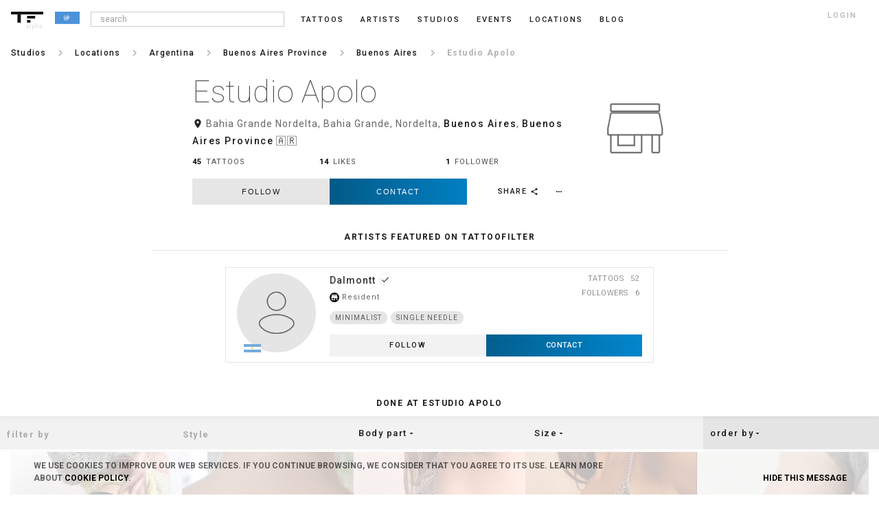

--- FILE ---
content_type: text/html; charset=UTF-8
request_url: https://www.tattoofilter.com/tattoo-studios/buenosaires/estudioapolo
body_size: 58019
content:
<!DOCTYPE html> <html lang="en" itemscope itemtype="http://schema.org/Article"> <link rel="icon" href="/favicon.ico" type="image/gif"/> <head> <script async src="https://www.googletagmanager.com/gtag/js?id=G-QWBLLGR21E"></script> <script>window.dataLayer=window.dataLayer||[];function gtag(){dataLayer.push(arguments)}gtag("js",new Date());gtag("config","G-QWBLLGR21E");</script> <meta name="p:domain_verify" content="6722c5fb673871b37f44f024d26fce9f"/> <link rel="canonical" href="https://www.tattoofilter.com/tattoo-studios/buenosaires/estudioapolo"><link rel="alternate" href="https://au.tattoofilter.com/tattoo-studios/buenosaires/estudioapolo" hreflang="en-au"><link rel="alternate" href="https://br.tattoofilter.com/estudios-de-tatuagem/buenosaires/estudioapolo" hreflang="pt-br"><link rel="alternate" href="https://ca.tattoofilter.com/tattoo-studios/buenosaires/estudioapolo" hreflang="en-ca"><link rel="alternate" href="https://es.tattoofilter.com/estudios-de-tatuajes/buenosaires/estudioapolo" hreflang="es-es"><link rel="alternate" href="https://mx.tattoofilter.com/estudios-de-tatuajes/buenosaires/estudioapolo" hreflang="es-mx"><link rel="alternate" href="https://pt.tattoofilter.com/estudios-de-tatuagem/buenosaires/estudioapolo" hreflang="pt-pt"><link rel="alternate" href="https://uk.tattoofilter.com/tattoo-studios/buenosaires/estudioapolo" hreflang="en-gb"><link rel="alternate" href="https://us.tattoofilter.com/tattoo-studios/buenosaires/estudioapolo" hreflang="en-us"><link rel="alternate" href="https://www.tattoofilter.com/tattoo-studios/buenosaires/estudioapolo" hreflang="en"> <meta name="p:domain_verify" content="0daa6ba2561693081a27f0a614a8b00e"/>    <meta property="og:image" content="https://cdntattoofilter.com/default/fb.jpg"/>  <meta property="og:image:height" content="628"/> <meta property="og:image:width" content="1200"/> <meta property="og:url" content="https://www.tattoofilter.com/tattoo-studios/buenosaires/estudioapolo"/> <meta property="og:title" content="Estudio Apolo | Tattoofilter"/> <meta property="og:description" content="Tattoofilter is a tattoo community, tattoo gallery and International tattoo artist, studio and event directory."/> <meta property="og:site_name" content="Tattoofilter"/> <meta property="fb:app_id" content="875158945875105"/> <meta name="twitter:card" content="summary_large_image"> <meta name="twitter:site" content="@tattoofilter"> <meta name="twitter:creator" content="@tattoofilter"> <meta name="twitter:title" content="Estudio Apolo | Tattoofilter"> <meta name="twitter:description" content="Tattoofilter is a tattoo community, tattoo gallery and International tattoo artist, studio and event directory."> <meta name="twitter:image" content="https://cdntattoofilter.com/default/fb.jpg">  <meta http-equiv="Content-Type" content="text/html; charset=UTF-8"> <meta charset="utf-8"> <meta name="viewport" content="width=device-width, initial-scale=1, minimum-scale=1, maximum-scale=1"> <meta http-equiv="cleartype" content="on"> <meta name="Description" content="Tattoofilter is a tattoo community, tattoo gallery and International tattoo artist, studio and event directory.">  <link href='https://use.typekit.net/dil6big.css' rel='stylesheet'> <link href='https://fonts.googleapis.com/css?family=Roboto:400,300,500,700,900,100' rel='stylesheet' type='text/css'> <link href='https://fonts.googleapis.com/css?family=Libre+Baskerville:400italic' rel='stylesheet' type='text/css'> <link href='https://fonts.googleapis.com/css?family=Lora' rel='stylesheet' type='text/css'> <link href="https://fonts.googleapis.com/icon?family=Material+Icons" rel="stylesheet"> <link href="https://fonts.googleapis.com/css?family=Roboto:100,300,400,500,700" rel="stylesheet"> <link type="text/css" rel="stylesheet" href="https://cdn.tattoofilter.com/css/screen704.css"/>   <title>Estudio Apolo | Tattoofilter</title>  <style>
.overlap__learnmore {display:none;}
</style>  <script>var relative_url="";var logedin_user_id=0;var logedin_pro=0;var logedin_is_admin=0;var url_bodypart_images="https://cdntattoofilter.com/bodypart/";var num_items_each=20;var business_profile_follow="follow";var business_profile_following="following";var business_profile_unfollow="unfollow";</script>  <script>(function(d,e,j,h,f,c,b){d.GoogleAnalyticsObject=f;d[f]=d[f]||function(){(d[f].q=d[f].q||[]).push(arguments)},d[f].l=1*new Date();c=e.createElement(j),b=e.getElementsByTagName(j)[0];c.async=1;c.src=h;b.parentNode.insertBefore(c,b)})(window,document,"script","//www.google-analytics.com/analytics.js","ga");ga("create","UA-63956255-1","auto");ga("send","pageview");</script>  </head> <body>   <div id="main-screen" class="js-main_screen"> <nav class="main-header"> <div class="version">alpha</div>  <a id="toggle" class="js-menu_toggle" alt=""> <div class="one"></div> <div class="two"></div> <div class="three"></div> </a>    <button class="header-search js-search_mobile_icon"><i class="material-icons search notranslate md-18">search</i></button>    <a href="/"> <div class="header-logo"> <svg version="1.1" id="Layer_1" xmlns="http://www.w3.org/2000/svg" xmlns:xlink="http://www.w3.org/1999/xlink" x="0px" y="0px" viewBox="0 0 218 74" enable-background="new 0 0 218 74" xml:space="preserve"> <rect class="nav-cat__logo--fill" x="108.75" y="28" fill="#000" width="54.5" height="18"/> <rect class="nav-cat__logo--fill" x="108.5" y="56" fill="#000" width="23" height="18"/> <polygon class="nav-cat__logo--fill" fill="#000" points="0,0 0,18 43.5,18 43.5,74 66.5,74 66.5,18 218,18 218,0 "/> </svg> </div> </a> <div class="header-flag js-language_block"><svg class="sflag" version="1.1" id="Layer_1" xmlns="http://www.w3.org/2000/svg" xmlns:xlink="http://www.w3.org/1999/xlink" x="0px" y="0px" viewBox="0 0 80 40" enable-background="new 0 0 80 40" xml:space="preserve"><rect id="rect5" y="-0.289" fill="#4B92DB" width="80" height="40"/><g><g id="g4303" transform="translate(-1.0811637,0)"><g id="branches-olive"><path fill="#FFFFFF" d="M44.219,29.459c-0.135,0.154-0.31,0.299-0.474,0.432c-1.062-1.098-2.309-2.314-3.492-2.314 c-0.734,0-1.264,0.561-1.881,0.955c-0.856,0.547-2.031,0.855-3.038,0.453c-0.542-0.205-1.066-0.508-1.458-1 c0.792,0.547,1.979,0.619,2.874,0.248c0.988-0.41,1.995-0.955,3.122-0.955C41.532,27.277,43.111,28.4,44.219,29.459z M31.942,26.01c1.1,1.252,2.894,0.848,4.362,1.162c0.205,0.041,0.396,0.109,0.616,0.076c-0.175-0.109-0.406-0.123-0.608-0.199 c-1.139-0.428-1.316-1.648-1.939-2.486c0.796,0.529,1.456,1.254,2.2,1.936c0.519,0.473,1.165,0.676,1.834,0.812 c-0.161,0.059-0.372,0.043-0.544,0.088c-1.204,0.299-2.537,0.768-3.816,0.346C33.218,27.473,32.359,26.826,31.942,26.01z M30.179,23.111c0.686,1.553,2.409,1.674,3.556,2.627c0.218,0.182,0.434,0.35,0.673,0.459l0.012-0.012 c-0.265-0.238-0.551-0.523-0.755-0.822c-0.655-0.951-0.438-2.252-0.942-3.262c0.458,0.551,0.889,1.115,1.153,1.746 c0.426,1.012,0.569,2.166,1.523,2.936c-1.031-0.342-2.223-0.273-3.151-0.883C31.27,25.262,30.365,24.252,30.179,23.111 L30.179,23.111z M29.443,19.969c0.1,1.369,1.557,2.1,2.251,3.225c0.148,0.24,0.301,0.488,0.517,0.682 c-0.034-0.146-0.153-0.275-0.219-0.418c-0.223-0.482-0.324-1.041-0.269-1.615c0.068-0.697,0.359-1.347,0.248-2.082 c0.599,1.291,0.406,2.908,0.752,4.307c0.076,0.309,0.264,0.578,0.38,0.871c-0.588-0.447-1.359-0.844-2.005-1.354 c-0.624-0.492-1.166-1.07-1.448-1.82C29.447,21.223,29.394,20.578,29.443,19.969L29.443,19.969z M29.485,17.448 c0.07-0.306,0.124-0.621,0.256-0.901c-0.251,1.29,0.607,2.223,0.9,3.34c0.11,0.421,0.148,0.868,0.319,1.26 c0.016,0.01,0.03-0.008,0.039-0.02c-0.424-1.188,0.198-2.287,0.802-3.225c0.16-0.246,0.236-0.532,0.31-0.823 c0.065,0.538-0.049,1.162-0.148,1.717c-0.128,0.715-0.373,1.385-0.566,2.074c-0.128,0.431-0.095,0.917-0.029,1.368l-0.062-0.049 c-0.451-0.832-1.339-1.48-1.607-2.389C29.484,19.075,29.337,18.237,29.485,17.448L29.485,17.448z M29.96,16.06 c0-0.977,0.38-1.773,0.951-2.501c0.016-0.009,0.028-0.025,0.05-0.021c-0.628,0.955-0.057,2.161-0.137,3.245l-0.083,1.112 c0.013,0.008,0.013,0.041,0.042,0.028c0.037-0.124,0.048-0.256,0.07-0.383c0.151-0.897,0.939-1.521,1.606-2.154 c0.158-0.15,0.273-0.327,0.348-0.518c-0.056,0.447-0.18,0.905-0.381,1.311c-0.514,1.04-1.507,1.881-1.685,3.062 C30.654,18.108,29.96,17.266,29.96,16.06z M31.615,12.765c0.316-0.351,0.67-0.623,1.091-0.731 c-0.818,0.563-0.774,1.568-1.024,2.409c-0.092,0.308-0.227,0.596-0.298,0.914l0.02,0.016c0.137-0.359,0.37-0.704,0.675-0.991 c0.575-0.543,1.441-0.872,1.726-1.666c-0.013,1.104-0.954,1.942-1.813,2.592c-0.386,0.291-0.713,0.682-0.913,1.092 c0.033-0.305,0.048-0.559,0.021-0.856C31.012,14.578,30.955,13.497,31.615,12.765L31.615,12.765z M34.937,10.908 c-0.607,0.533-1.013,1.22-1.479,1.836c-0.388,0.513-0.921,0.83-1.378,1.261c0.247-0.513,0.293-1.101,0.606-1.597 C33.223,11.56,34.11,11.23,34.937,10.908z"/> </g> <g transform="translate(1202.2,0) scale(-1,1)"> <g id="branches-olive_1_"> <path fill="#FFFFFF" d="M37.943,29.459c0.134,0.154,0.309,0.299,0.474,0.432c1.061-1.098,2.308-2.314,3.492-2.314 c0.734,0,1.264,0.561,1.881,0.955c0.856,0.547,2.031,0.855,3.037,0.453c0.542-0.205,1.066-0.508,1.459-1 c-0.793,0.547-1.979,0.619-2.873,0.248c-0.989-0.41-1.995-0.955-3.122-0.955C40.63,27.277,39.05,28.4,37.943,29.459z M50.221,26.01c-1.101,1.252-2.895,0.848-4.361,1.162c-0.205,0.041-0.397,0.109-0.616,0.076 c0.174-0.109,0.406-0.123,0.607-0.199c1.14-0.428,1.316-1.648,1.939-2.486c-0.796,0.529-1.455,1.254-2.2,1.936 c-0.518,0.473-1.163,0.676-1.834,0.812c0.162,0.059,0.372,0.043,0.546,0.088c1.202,0.299,2.535,0.768,3.816,0.346 C48.943,27.473,49.803,26.826,50.221,26.01z M51.984,23.111c-0.687,1.553-2.41,1.674-3.556,2.627 c-0.219,0.182-0.434,0.35-0.674,0.459l-0.012-0.012c0.265-0.238,0.551-0.523,0.755-0.822c0.655-0.951,0.438-2.252,0.942-3.262 c-0.459,0.551-0.89,1.115-1.153,1.746c-0.426,1.012-0.569,2.166-1.523,2.936c1.032-0.342,2.223-0.273,3.152-0.883 C50.892,25.262,51.797,24.252,51.984,23.111L51.984,23.111z M52.719,19.969c-0.1,1.369-1.557,2.1-2.252,3.225 c-0.148,0.24-0.301,0.488-0.517,0.682c0.034-0.146,0.154-0.275,0.22-0.418c0.224-0.482,0.323-1.041,0.269-1.615 c-0.068-0.697-0.359-1.347-0.247-2.082c-0.6,1.291-0.406,2.908-0.752,4.307c-0.076,0.309-0.265,0.578-0.381,0.871 c0.589-0.447,1.359-0.844,2.006-1.354c0.624-0.492,1.166-1.07,1.447-1.82C52.715,21.223,52.768,20.578,52.719,19.969 L52.719,19.969z M52.678,17.448c-0.07-0.306-0.124-0.621-0.257-0.901c0.251,1.29-0.607,2.223-0.9,3.34 c-0.111,0.421-0.148,0.868-0.319,1.26c-0.016,0.01-0.029-0.008-0.039-0.02c0.424-1.188-0.197-2.287-0.803-3.225 c-0.158-0.246-0.235-0.532-0.31-0.823c-0.065,0.538,0.049,1.162,0.149,1.717c0.127,0.715,0.371,1.385,0.565,2.074 c0.128,0.431,0.095,0.917,0.029,1.368l0.062-0.049c0.45-0.832,1.34-1.48,1.607-2.389C52.678,19.075,52.826,18.237,52.678,17.448 L52.678,17.448z M52.203,16.06c0-0.977-0.381-1.773-0.952-2.501c-0.017-0.009-0.027-0.025-0.05-0.021 c0.629,0.955,0.058,2.161,0.138,3.245l0.082,1.112c-0.012,0.008-0.012,0.041-0.04,0.028c-0.038-0.124-0.049-0.256-0.07-0.383 c-0.152-0.897-0.939-1.521-1.606-2.154c-0.158-0.15-0.273-0.327-0.349-0.518c0.057,0.447,0.181,0.905,0.381,1.311 c0.515,1.04,1.507,1.881,1.685,3.062C51.508,18.108,52.203,17.266,52.203,16.06z M50.546,12.765 c-0.315-0.351-0.669-0.623-1.09-0.731c0.817,0.563,0.773,1.568,1.024,2.409c0.091,0.308,0.226,0.596,0.298,0.914l-0.021,0.016 c-0.136-0.359-0.37-0.704-0.675-0.991c-0.574-0.543-1.439-0.872-1.725-1.666c0.013,1.104,0.953,1.942,1.812,2.592 c0.386,0.291,0.714,0.682,0.914,1.092c-0.034-0.305-0.049-0.559-0.022-0.856C51.15,14.578,51.208,13.497,50.546,12.765 L50.546,12.765z M47.226,10.908c0.606,0.533,1.013,1.22,1.479,1.836c0.388,0.513,0.921,0.83,1.378,1.261 c-0.247-0.513-0.292-1.101-0.606-1.597C48.94,11.56,48.052,11.23,47.226,10.908z"/> </g> </g> </g> <path id="path51" inkscape:connector-curvature="0" fill="#FFFFFF" d="M47.416,21.941l-0.179-0.098 c-0.381,0.785-0.884,1.498-1.486,2.115l-1.048-1.047c0.514-0.529,0.927-1.129,1.232-1.779l-0.18-0.098 c-0.301,0.645-0.706,1.23-1.195,1.734l-0.949-0.949c0.407-0.424,0.73-0.908,0.965-1.43l-0.178-0.097 c-0.229,0.515-0.544,0.983-0.93,1.384L42.42,20.63c0.292-0.311,0.517-0.665,0.671-1.05l-0.177-0.097 c-0.147,0.375-0.364,0.715-0.635,1.004l-0.953-0.951c0.271-0.303,0.429-0.683,0.451-1.089h1.348 c-0.012,0.364-0.086,0.713-0.211,1.036l0.177,0.097c0.142-0.357,0.222-0.739,0.232-1.133h1.486c-0.013,0.656-0.16,1.28-0.411,1.847 l0.178,0.097c0.27-0.605,0.418-1.263,0.432-1.943h1.346c-0.015,0.924-0.228,1.8-0.598,2.588l0.18,0.098 c0.391-0.831,0.603-1.742,0.616-2.686h1.485c-0.015,1.216-0.301,2.367-0.8,3.396L47.416,21.941 c0.538-1.104,0.822-2.327,0.822-3.594c0-1.076-0.205-2.12-0.598-3.09l-0.184,0.079c0.369,0.914,0.569,1.897,0.581,2.912h-1.486 c-0.012-0.81-0.17-1.594-0.461-2.325l-0.183,0.078c0.28,0.708,0.434,1.465,0.445,2.247h-1.346 c-0.011-0.596-0.128-1.174-0.337-1.715l-0.184,0.079c0.2,0.516,0.311,1.067,0.322,1.636h-1.486c-0.01-0.363-0.079-0.717-0.201-1.05 l-0.182,0.079c0.111,0.308,0.175,0.635,0.186,0.971h-1.348c-0.023-0.406-0.181-0.786-0.452-1.089l0.953-0.953 c0.295,0.313,0.518,0.677,0.661,1.071l0.182-0.078c-0.152-0.417-0.39-0.802-0.702-1.133l1.051-1.051 c0.449,0.467,0.791,1.008,1.017,1.597l0.184-0.079c-0.237-0.61-0.593-1.173-1.06-1.658l0.951-0.951 c0.589,0.607,1.042,1.312,1.346,2.078l0.183-0.079c-0.313-0.788-0.781-1.514-1.388-2.14l1.05-1.051 c0.743,0.762,1.317,1.645,1.704,2.604l0.184-0.079c-0.409-1.012-1.021-1.941-1.815-2.736c-0.798-0.798-1.73-1.411-2.748-1.819 l-0.073,0.186c0.962,0.388,1.847,0.961,2.609,1.706l-1.051,1.05c-0.614-0.596-1.328-1.057-2.101-1.37l-0.072,0.185 c0.747,0.303,1.437,0.75,2.032,1.328l-0.951,0.951c-0.463-0.445-0.996-0.79-1.574-1.027l-0.072,0.186 c0.553,0.227,1.063,0.557,1.506,0.982l-1.05,1.05c-0.296-0.277-0.634-0.496-0.999-0.649l-0.072,0.186 c0.341,0.143,0.655,0.346,0.931,0.604l-0.953,0.953c-0.303-0.271-0.683-0.429-1.088-0.45v-1.348c0.387,0.012,0.762,0.094,1.11,0.24 l0.072-0.186c-0.37-0.155-0.771-0.241-1.183-0.254v-1.485c0.602,0.012,1.184,0.134,1.726,0.356l0.072-0.186 c-0.563-0.23-1.172-0.357-1.798-0.369v-1.347c0.798,0.013,1.57,0.172,2.291,0.463l0.072-0.185c-0.743-0.301-1.54-0.464-2.363-0.477 V10.31c1.011,0.013,1.993,0.212,2.906,0.58l0.072-0.187c-0.965-0.389-2.006-0.594-3.077-0.594c-1.326,0-2.577,0.316-3.688,0.874 l0.09,0.173c1.074-0.538,2.262-0.831,3.497-0.847v1.486c-1.006,0.015-1.958,0.259-2.805,0.681l0.09,0.173 c0.835-0.414,1.757-0.641,2.715-0.655v1.346c-0.748,0.015-1.457,0.194-2.091,0.504l0.091,0.174c0.617-0.3,1.296-0.465,2-0.479 v1.486c-0.467,0.014-0.91,0.124-1.309,0.312l0.091,0.175c0.378-0.176,0.79-0.275,1.218-0.288v1.348 c-0.209,0.012-0.407,0.06-0.593,0.137l0.092,0.175c0.188-0.077,0.392-0.118,0.602-0.118c0.423,0,0.82,0.165,1.12,0.465 c0.299,0.299,0.464,0.697,0.464,1.12c0,0.874-0.711,1.585-1.584,1.585c-0.425,0-0.822-0.165-1.122-0.464 c-0.3-0.299-0.464-0.696-0.464-1.121c0-0.423,0.164-0.821,0.464-1.121c0.152-0.15,0.328-0.268,0.52-0.346l-0.092-0.175 c-0.182,0.077-0.349,0.184-0.494,0.314l-0.954-0.953c0.246-0.232,0.524-0.419,0.823-0.558l-0.091-0.175 c-0.322,0.151-0.616,0.352-0.872,0.593l-1.051-1.052c0.368-0.354,0.784-0.642,1.232-0.859l-0.091-0.174 c-0.473,0.231-0.904,0.533-1.28,0.895l-0.952-0.952c0.48-0.468,1.023-0.848,1.608-1.137l-0.09-0.173 c-0.612,0.304-1.172,0.699-1.657,1.171l-1.053-1.053c0.604-0.589,1.285-1.07,2.018-1.438l-0.09-0.173 c-1.604,0.806-2.911,2.12-3.706,3.73l0.173,0.093c0.371-0.754,0.862-1.453,1.465-2.072l1.052,1.053 c-0.49,0.505-0.899,1.088-1.207,1.729l0.172,0.093c0.293-0.613,0.687-1.182,1.173-1.683l0.953,0.953 c-0.385,0.399-0.703,0.863-0.938,1.372l0.173,0.093c0.221-0.483,0.524-0.932,0.903-1.326l1.052,1.052 c-0.27,0.285-0.488,0.617-0.643,0.983l0.174,0.094c0.143-0.343,0.347-0.66,0.608-0.938l0.954,0.954 c-0.262,0.292-0.429,0.671-0.452,1.088h-1.348c0.012-0.385,0.094-0.757,0.238-1.104l-0.174-0.094 c-0.157,0.37-0.25,0.773-0.262,1.197h-1.486c0.013-0.669,0.163-1.314,0.436-1.906l-0.173-0.094c-0.282,0.61-0.447,1.287-0.461,2 h-1.345c0.014-0.93,0.227-1.826,0.618-2.642l-0.172-0.093c-0.399,0.83-0.629,1.756-0.644,2.734H31.96 c0.015-1.214,0.298-2.384,0.819-3.443l-0.173-0.093c-0.542,1.098-0.847,2.331-0.847,3.635c0,0.798,0.114,1.577,0.331,2.323 l0.195-0.05c-0.205-0.698-0.316-1.427-0.325-2.174h1.486c0.009,0.623,0.105,1.23,0.281,1.811l0.193-0.048 c-0.173-0.565-0.266-1.156-0.275-1.763h1.345c0.009,0.494,0.091,0.976,0.237,1.433l0.193-0.048 c-0.143-0.442-0.222-0.908-0.232-1.385h1.486c0.01,0.354,0.075,0.696,0.19,1.021l0.193-0.048c-0.112-0.31-0.175-0.636-0.186-0.973 h1.348c0.023,0.406,0.181,0.785,0.451,1.089l-0.953,0.953c-0.294-0.313-0.517-0.677-0.66-1.069l-0.193,0.048 c0.153,0.428,0.393,0.822,0.713,1.161l-1.051,1.05c-0.511-0.531-0.885-1.161-1.107-1.847l-0.192,0.049 c0.23,0.719,0.623,1.38,1.16,1.938l-0.952,0.953c-0.711-0.734-1.225-1.609-1.516-2.562l-0.192,0.049 c0.299,0.986,0.83,1.893,1.567,2.652l-1.05,1.051c-0.93-0.953-1.594-2.096-1.959-3.34l-0.195,0.049 c0.383,1.311,1.09,2.512,2.082,3.504c0.672,0.672,1.441,1.213,2.273,1.611l0.099-0.176c-0.788-0.373-1.517-0.881-2.159-1.508 l1.05-1.051c0.546,0.529,1.168,0.953,1.841,1.262l0.099-0.176c-0.658-0.297-1.266-0.709-1.799-1.227l0.951-0.951 c0.446,0.43,0.958,0.766,1.513,1l0.098-0.172c-0.539-0.227-1.037-0.551-1.47-0.967l1.051-1.051 c0.337,0.318,0.731,0.559,1.156,0.711l0.1-0.176c-0.411-0.143-0.792-0.371-1.116-0.676l0.953-0.953 c0.302,0.271,0.683,0.429,1.088,0.45v1.349c-0.319-0.01-0.631-0.068-0.925-0.17l-0.1,0.176c0.326,0.117,0.671,0.182,1.025,0.191 v1.486c-0.614-0.012-1.21-0.139-1.762-0.371l-0.099,0.174c0.583,0.248,1.211,0.383,1.861,0.396v1.346 c-0.886-0.014-1.74-0.209-2.525-0.564l-0.098,0.174c0.814,0.373,1.703,0.574,2.623,0.588v1.486 c-1.18-0.014-2.319-0.281-3.356-0.775l-0.098,0.174C37.542,26.312,38.75,26.59,40,26.59c1.311,0,2.575-0.307,3.713-0.883 l-0.095-0.182c-1.061,0.537-2.255,0.848-3.52,0.863v-1.486c1.004-0.014,1.969-0.254,2.842-0.693l-0.094-0.18 c-0.829,0.418-1.761,0.66-2.748,0.676v-1.346c0.753-0.016,1.478-0.195,2.134-0.523l-0.093-0.178 c-0.617,0.307-1.309,0.486-2.041,0.502v-1.486c0.479-0.014,0.94-0.129,1.36-0.334l-0.091-0.178 c-0.386,0.188-0.815,0.299-1.27,0.314v-1.349c0.406-0.021,0.786-0.179,1.089-0.45l0.952,0.952 c-0.229,0.214-0.488,0.394-0.771,0.532l0.091,0.178c0.298-0.146,0.575-0.336,0.821-0.568l1.049,1.049 c-0.35,0.336-0.751,0.619-1.189,0.838l0.093,0.178c0.449-0.223,0.867-0.516,1.239-0.873l0.949,0.949 c-0.462,0.447-0.993,0.824-1.574,1.117l0.094,0.18c0.589-0.297,1.137-0.684,1.623-1.154l1.048,1.047 c-0.585,0.57-1.257,1.051-1.992,1.424l0.094,0.182c0.771-0.389,1.485-0.902,2.114-1.531c0.66-0.66,1.193-1.414,1.59-2.232 L47.416,21.941z"/><polygon id="polygon59" fill="#FFFFFF" points="40.421,16.443 40.423,16.503 40.474,16.5 40.47,16.441"/><rect id="rect61" x="40.348" y="16.361" fill="#FFFFFF" width="0.066" height="0.051"/><polygon id="polygon63" fill="#FFFFFF" points="40.286,16.353 40.293,16.303 40.234,16.295 40.229,16.344"/><rect id="rect65" x="40.124" y="16.272" transform="matrix(0.9912 0.1322 -0.1322 0.9912 2.5062 -5.1638)" fill="#FFFFFF" width="0.059" height="0.051"/><rect id="rect67" x="39.699" y="16.26" fill="#FFFFFF" width="0.067" height="0.052"/><polygon id="polygon69" fill="#FFFFFF" points="39.612,16.369 39.62,16.319 39.562,16.312 39.556,16.361"/><rect id="rect71" x="39.5" y="16.38" transform="matrix(0.9693 0.2459 -0.2459 0.9693 5.2488 -9.219)" fill="#FFFFFF" width="0.068" height="0.05"/><rect id="rect73" x="39.437" y="16.445" transform="matrix(0.1705 0.9854 -0.9854 0.1705 48.9622 -25.223)" fill="#FFFFFF" width="0.052" height="0.05"/><polygon id="polygon75" fill="#FFFFFF" points="32.893,21.592 32.851,21.592 32.851,21.676 32.917,21.676 32.917,21.785 32.968,21.785 32.959,21.658 32.893,21.633"/><polygon id="polygon77" fill="#FFFFFF" points="33.358,22.207 33.325,22.131 33.267,21.979 33.391,22.037 33.433,22.156 33.491,22.199 33.549,22.326 33.516,22.383 33.425,22.299"/><polygon id="polygon79" fill="#FFFFFF" points="35.228,24.568 35.162,24.469 35.262,24.484 35.37,24.576 35.411,24.688 35.353,24.721 35.319,24.67 35.236,24.645"/><path id="path81" fill="#FFFFFF" d="M39.741,16.985H39.65l-0.017-0.185l0.049-0.034v-0.093h-0.29l-0.009-0.093l0.042-0.025 l-0.067-0.025l-0.049,0.067l-0.017,0.076l-0.084,0.017v0.042h-0.058v0.109l-0.232,0.194l-0.466-0.017 c-0.033,0.076-0.117-0.009-0.117-0.009c-0.017-0.051-0.133,0-0.133,0c0,0.093-0.157-0.042-0.157-0.042l-0.292-0.211 c-0.166-0.151-0.416,0.043-0.423,0.084c0.008,0.118-0.191,0.025-0.191,0.025s-0.167-0.051-0.191,0.018 c-0.025,0.067-0.133,0.05-0.133,0.05l-0.018,0.034l-0.083,0.017L36.7,17.036l-0.1,0.017l0.25-0.008 c0.066-0.009-0.025,0.144-0.067,0.135l-0.116,0.009l-0.042,0.042h-0.109l-0.049,0.067l-0.159-0.009c0,0-0.091,0.076-0.082,0.102 c0.007,0.025-0.017,0.102-0.042,0.102s-0.075,0.075-0.058,0.101c0.017,0.026-0.05,0.11-0.05,0.11l-0.016,0.084l-0.051,0.017v0.229 L35.91,18.1V18.2l-0.15,0.16l0.018,0.136l-0.125,0.135l0.017,0.135l-0.075,0.025l-0.017,0.059l-0.033,0.178l0.083,0.009 c0.041-0.017,0.033,0.109,0,0.126c-0.034,0.017-0.125,0.051-0.076,0.085c0.05,0.034-0.133,0.025-0.133-0.025 s-0.099-0.094-0.124-0.076c-0.025,0.017-0.067-0.076-0.067-0.076c-0.091-0.093-0.374,0.008-0.374,0.008l-0.041,0.136 c-0.091,0.017-0.15,0.169-0.15,0.169c-0.075,0.025-0.133,0.118-0.108,0.143c0.024,0.025-0.042,0.034-0.042,0.034v0.187 l-0.041,0.058l0.008,0.202c0.05,0,0.042,0.094,0.042,0.094c-0.083,0.008-0.067,0.117-0.067,0.117l-0.174,0.06l-0.033,0.051 l-0.216-0.009l-0.058,0.06l-0.059-0.06h-0.416l-0.016-0.042L33.4,20.258l-0.008-0.092l-0.125,0.009l-0.024,0.05l-0.133,0.008 c0.008,0.085-0.133,0.211-0.149,0.179c-0.017-0.034-0.108-0.127-0.066-0.145c0.041-0.017,0.149-0.034,0.149-0.034v-0.058 l-0.308-0.009l-0.033,0.05l-0.125,0.009v0.136l-0.059,0.017c-0.042,0.025,0.008,0.118,0.008,0.118 c0.058,0.059-0.008,0.152-0.008,0.152c-0.05,0.051,0.042,0.143,0.042,0.143c0.066,0.017-0.042,0.067-0.042,0.067 c0.017,0.084,0.066,0.109,0.066,0.109c-0.05,0.084,0.034,0.127,0.034,0.127l0.008,0.143l0.058,0.033v0.094l0.034,0.059h0.133 l-0.008-0.209c-0.116-0.137,0.1-0.17,0.108-0.119c0.009,0.051,0.1,0.076,0.1,0.076c0.017,0.125,0.158,0.201,0.199,0.074 c0.042-0.125,0.075-0.051,0.1,0.01c0.025,0.059,0.183,0.201,0.183,0.201h0.125l0.016,0.119c0.142-0.008,0.183,0.008,0.241,0.203 c0.059,0.193,0.216,0.244,0.216,0.244l0.116-0.008c0-0.102,0.116,0.016,0.116,0.066s0.224,0.246,0.224,0.246l0.225,0.051 l0.208,0.168l0.158-0.018h0.067c0.041-0.145,0.241,0.008,0.257,0.059c0.017,0.051,0.149,0.135,0.166,0.094 c0.017-0.043,0.109-0.018,0.125,0.109s0.075,0.102,0.075,0.102l0.474-0.01l0.166-0.143l0.424-0.008 c0.215-0.01,0.083-0.305,0.041-0.305c-0.075-0.059,0.025-0.303,0.025-0.303l-0.607-0.566c-0.141,0-0.016-0.201-0.016-0.201 c0.107-0.068-0.025-0.178-0.025-0.178c0.017-0.102-0.058-0.221-0.058-0.221c-0.149-0.1-0.108-0.293-0.108-0.293v-0.136 c-0.124-0.117,0.049-0.135,0.049-0.135c0.059-0.102-0.041-0.178-0.041-0.178l-0.009-0.109l-0.133-0.017l-0.017-0.396l-0.299-0.43 c-0.059-0.018-0.017-0.118-0.017-0.118c0.075-0.043-0.018-0.144-0.018-0.144l-0.008-0.187l0.175-0.016l0.041-0.067h0.083 l-0.009-0.22c0.042-0.11,0.142-0.051,0.142-0.051l0.116,0.009l0.066-0.128l0.017-0.101l-0.091-0.008 c-0.099-0.06-0.049-0.278-0.049-0.278c0.158-0.236,0.341-0.102,0.341-0.102l0.117-0.009c0.175,0.118,0.016,0.338,0.016,0.338 c-0.033,0.051-0.016,0.211-0.016,0.211l0.042,0.27l-0.109,0.093c-0.091,0.052-0.091,0.169,0.009,0.194 c0.066,0.009,0.042,0.168-0.058,0.06c-0.149,0,0.083,0.134,0.017,0.101c0.149,0.076,0.116-0.068,0.116-0.068l0.199-0.16 c0.076-0.059,0.209,0.128,0.209,0.153c0,0.024,0.332,0.007,0.332,0.007c0.091,0.06,0.125,0.212,0.125,0.212 c0.092-0.118,0.282-0.009,0.142,0.059c0.133,0.085,0.133,0.161,0.133,0.161c0.107-0.034,0.107,0.05,0.107,0.075 s0.033-0.126,0.033-0.126c-0.125-0.094,0.167-0.127,0.083,0.042l-0.049,0.075l0.082,0.067l0.009,0.194 c0.183-0.017,0.133-0.245,0.133-0.245l0.083-0.017c0-0.075,0.058-0.034,0.058-0.034c-0.058-0.286,0.133-0.337,0.133-0.337 c0.109-0.024,0.117-0.253,0.117-0.253c-0.075-0.034-0.033-0.151,0.051-0.051c0.082,0.102-0.051-0.202-0.051-0.202l-0.066-0.06 l-0.091-0.008l-0.009-0.093h-0.149l-0.025,0.118l-0.058,0.017l-0.017-0.034l-0.025,0.094h-0.149l-0.008-0.102l0.091-0.024 l0.033-0.051l0.025-0.136h0.107l0.142-0.043c0.007-0.143,0.082-0.108,0.082-0.108l0.051,0.042l0.075,0.06l0.008,0.05l-0.05,0.025 l-0.009,0.067l0.025,0.094h0.067c0.024-0.136,0.199-0.136,0.248-0.051l0.051-0.119c-0.117-0.06-0.002-0.151,0.031-0.109 c0.033,0.043,0.11-0.109,0.11-0.109s0.059,0.076,0-0.025s0.042-0.152,0.042-0.152c-0.017-0.101,0.108-0.084,0.108-0.084 l0.008-0.135l-0.116-0.009c-0.024,0.118-0.125,0.017-0.075-0.009c0.051-0.025,0.101-0.075,0.101-0.075v-0.085l0.049-0.017 l0.009-0.085h0.125l0.108-0.05l0.024-0.042l0.116-0.009l0.166-0.151l-0.017-0.068c-0.1,0,0-0.075,0-0.075L39.741,16.985 L39.741,16.985z"/><path id="path83" fill="#FFFFFF" d="M36.392,18.655l-0.149-0.017l0.009,0.06h0.041c0.067,0.117,0.009,0.404,0.009,0.404 s-0.1,0.009-0.117-0.042c-0.017-0.05-0.058,0.11-0.025,0.136c0.034,0.025,0.149,0,0.158,0.092c0.008,0.093,0.075-0.059,0.075-0.059 V18.655L36.392,18.655z"/><polygon id="polygon85" fill="#FFFFFF" points="36.325,19.39 36.242,19.339 36.242,19.541 36.375,19.719 36.425,19.601 36.441,19.524 36.383,19.5 36.392,19.373 36.441,19.364 36.45,19.305"/><polygon id="polygon87" fill="#FFFFFF" points="36.458,19.819 36.401,19.828 36.392,19.896 36.458,19.904"/><polygon id="polygon89" fill="#FFFFFF" points="36.383,20.25 36.312,20.258 36.312,20.317 36.383,20.31"/><path id="path91" fill="#FFFFFF" d="M36.482,20.05c0.019,0,0.034-0.016,0.034-0.036c0-0.02-0.016-0.036-0.034-0.036 c-0.02,0-0.036,0.017-0.036,0.036C36.446,20.034,36.462,20.05,36.482,20.05z"/><circle id="circle93" fill="#FFFFFF" cx="36.539" cy="20.192" r="0.036"/><circle id="circle95" fill="#FFFFFF" cx="36.542" cy="19.228" r="0.036"/><polygon id="polygon97" fill="#FFFFFF" points="39.268,18.471 39.284,18.369 39.291,18.294 39.326,18.242 39.426,18.2 39.426,18.04 39.376,18.04 39.367,17.981 39.276,17.973 39.26,18.015 39.218,18.015 39.209,18.082 39.26,18.082 39.268,18.133 39.234,18.166 39.218,18.209 39.151,18.226 39.001,18.369 38.994,18.437 38.952,18.496 38.902,18.622 38.728,18.63 38.695,18.782 38.719,18.908 38.869,18.968 38.885,18.884 38.936,18.858 38.943,18.774 38.976,18.715 39.026,18.655 39.043,18.588 39.126,18.538 39.226,18.521"/><path id="path99" fill="#FFFFFF" d="M39.6,18.556v-0.119l-0.017-0.109l-0.124-0.059l-0.092,0.083l-0.017,0.119v0.076l-0.083,0.017 l-0.017,0.228l-0.067,0.024l0.009,0.085l-0.091,0.025l-0.091,0.025l-0.017,0.109l-0.067,0.042l-0.033,0.102l-0.042,0.245 c0,0,0.075,0.143,0.116,0.075c0.042-0.066,0.108-0.075,0.108-0.075l0.025-0.06l0.225,0.009c0.016-0.094,0.124-0.06,0.124-0.017 c0,0.042,0.083,0.008,0.083,0.008l0.059-0.093h0.091l0.009-0.101l0.041-0.025V19.02c0.133-0.043,0.116-0.17,0.116-0.17l0.034-0.041 l-0.018-0.06c-0.065-0.025-0.033-0.085,0.009-0.067c0.042,0.017-0.058-0.077-0.058-0.077c-0.05,0.043-0.092-0.049-0.092-0.049H39.6 L39.6,18.556z"/><path id="path101" fill="#FFFFFF" d="M39.732,19.575c-0.008,0.102-0.133,0.136-0.133,0.136l-0.092-0.025l-0.049-0.043l-0.009-0.118 l0.074-0.009l0.017,0.051L39.732,19.575L39.732,19.575z"/><path id="path103" fill="#FFFFFF" d="M40.182,19.036c0.018,0.073,0.017-0.118,0.05-0.11c0.033,0.009,0.009-0.117,0.009-0.117 l-0.149,0.109C40.166,18.926,40.173,19.002,40.182,19.036L40.182,19.036z"/><path id="path105" fill="#FFFFFF" d="M40.623,18.597c0.033,0.076,0.024,0.187,0.149,0.27c0.042,0.028-0.025,0.085-0.067,0.06 s-0.157-0.211-0.157-0.211v-0.11C40.572,18.538,40.607,18.564,40.623,18.597L40.623,18.597z"/><polygon id="polygon107" fill="#FFFFFF" points="40.68,21.119 40.623,21.162 40.647,21.186 40.672,21.229 40.73,21.135"/><line id="line109" fill="none" x1="40.414" y1="21.025" x2="40.414" y2="21.127"/><polygon id="polygon111" fill="#FFFFFF" points="41.683,20.861 41.656,20.82 41.59,20.861 41.616,20.904"/><path id="path113" fill="#FFFFFF" d="M44.021,22.662l0.075,0.033l0.009,0.145c0.1,0.102,0.423,0.016,0.423-0.008 c0-0.025-0.017-0.312-0.017-0.312l-0.042-0.043l-0.007-0.211c0.032-0.109-0.158-0.27-0.175-0.236 c-0.017,0.035-0.125,0.008-0.125,0.043c0,0.033-0.066,0.201-0.033,0.262c0.033,0.059-0.024,0.059-0.033,0.117 C44.089,22.51,44.005,22.613,44.021,22.662L44.021,22.662z"/><path id="path115" fill="#FFFFFF" d="M43.839,22.326c-0.016,0.062-0.074,0.1-0.107,0.074c-0.034-0.025,0.041,0.043,0.058,0.076 c0.018,0.033,0.066,0.033,0.083,0s0.009-0.109,0.025-0.143S43.847,22.291,43.839,22.326L43.839,22.326z"/><rect id="rect117" x="43.452" y="20.778" fill="#FFFFFF" width="0.059" height="0.159"/><path id="path119" fill="#FFFFFF" d="M44.313,19.153c-0.037-0.049,0.166-0.134,0.198-0.033c0.034,0.102,0,0.085-0.032,0.076 C44.446,19.188,44.362,19.222,44.313,19.153L44.313,19.153z"/><polygon id="polygon123" fill="#FFFFFF" points="44.483,18.073 44.574,18.091 44.583,18.04 44.491,18.023"/><polygon id="polygon125" fill="#FFFFFF" points="44.265,18.185 44.311,18.166 44.294,18.123 44.283,18.097 44.259,18.11 44.197,18.146 44.143,18.111 44.116,18.154 44.184,18.196 44.195,18.205 44.209,18.197 44.258,18.168"/> <path id="path127" fill="#FFFFFF" d="M44.57,16.116h-0.124c0,0,0.04,0.018-0.075-0.093c-0.116-0.109-0.191,0.025-0.191,0.025 l-0.133,0.018v0.135l-0.067,0.025l0.009,0.084l0.092-0.008c0,0,0,0.101,0.025,0.059c0.024-0.042,0.232,0.009,0.215,0.109 c-0.006,0.042,0.208,0.152,0.184,0.287c0.108,0.017,0.083,0.127,0.083,0.127l0.142,0.017l0.042-0.085l0.04,0.009v-0.051 l-0.091-0.025l-0.017-0.27l-0.059-0.042l0.017-0.067l-0.065-0.025l0.033-0.11L44.57,16.116L44.57,16.116z"/><path id="path129" fill="#FFFFFF" d="M44.937,16.978l-0.067-0.009l-0.149,0.025l-0.084,0.16c0,0,0.042,0.025,0.075,0.085 c0.034,0.059,0.051,0.404-0.05,0.464c-0.1,0.059,0.009,0.025,0.009,0.025l-0.018,0.186c0.025,0.084,0.067,0.042,0.093,0 c0.024-0.042,0.05-0.051,0.082-0.093c0.034-0.043,0.084-0.118,0.093-0.178c0.008-0.059,0.05-0.151,0.024-0.177 c-0.024-0.025,0.025-0.144,0.025-0.144s0.032-0.067,0-0.135c-0.033-0.067,0.007-0.144,0.032-0.178L44.937,16.978L44.937,16.978z"/><rect id="rect133" x="45.031" y="17.266" transform="matrix(-0.1293 0.9916 -0.9916 -0.1293 68.0399 -25.1595)" fill="#FFFFFF" width="0.068" height="0.05"/><rect id="rect135" x="44.999" y="17.49" transform="matrix(0.8904 0.4551 -0.4551 0.8904 12.9057 -18.5715)" fill="#FFFFFF" width="0.049" height="0.057"/><path id="path137" fill="#FFFFFF" d="M44.96,16.885l-0.032-0.076c0,0,0-0.067,0.017-0.102c0.016-0.033-0.033-0.066-0.059-0.075 c-0.024-0.009-0.017-0.076-0.024-0.109c-0.009-0.034-0.066-0.06-0.066-0.06s-0.017-0.126-0.017-0.151s-0.075-0.06-0.05-0.085 c0.024-0.025,0.042-0.059,0.066-0.076c0.024-0.017-0.025-0.135,0.016-0.109c0.042,0.025,0.042,0.067,0.059,0.102 c0.017,0.033-0.008,0.151,0.034,0.177c0.041,0.025-0.009,0.11,0.057,0.11c0.067,0,0.025,0.159,0.025,0.159 s-0.016,0.118,0.025,0.127c0.042,0.009,0.017,0.211,0.017,0.211L44.96,16.885L44.96,16.885z"/><path id="path139" fill="#FFFFFF" d="M44.421,15.518c0.025,0.034,0.074,0.06,0.074,0.093c0,0.034-0.016,0.06,0.034,0.067 c0.05,0.009,0.083-0.008,0.1,0.034c0.016,0.042,0.016,0.109,0.009,0.144c-0.009,0.033,0.007,0.084,0.049,0.084 s0.05,0.009,0.05,0.034c0,0.024,0.051-0.094,0.051-0.094c-0.042-0.033-0.075-0.109-0.075-0.109s-0.042-0.118-0.042-0.135 s-0.058-0.033-0.083-0.042c-0.024-0.009-0.066-0.084-0.066-0.084L44.421,15.518L44.421,15.518z"/><path id="path141" fill="#FFFFFF" d="M44.504,15.442c-0.024-0.033-0.05-0.06-0.083-0.076s-0.059-0.033-0.092-0.033 c-0.032,0-0.066-0.034-0.05-0.076c0.018-0.042-0.024-0.06-0.024-0.093c0-0.034,0.024-0.034,0.065-0.009 c0.042,0.025,0.033,0.033,0.067,0.076c0.033,0.042,0.05,0.084,0.082,0.075c0.034-0.008,0.059,0.076,0.093,0.051 c0.033-0.024,0.024,0.06,0.024,0.06L44.504,15.442L44.504,15.442z"/><path id="path143" fill="#FFFFFF" d="M43.531,16.396c0.046,0.047-0.249,0.033-0.249,0c0-0.034,0.025-0.152,0.1-0.127 c0.075,0.025,0.083-0.151,0.083-0.151s-0.066,0.008-0.008-0.025c0.058-0.034,0-0.085-0.025-0.109 c-0.024-0.025-0.05-0.068-0.05-0.068h0.116c0.05-0.033,0.066-0.193,0.066-0.193c0.1,0.033,0.149-0.034,0.149-0.034 s0.018,0.051,0.051,0.093s-0.084,0.06-0.042,0.085c0.042,0.024,0.059,0.101,0.042,0.126s-0.109,0.009-0.109-0.025 c0-0.033-0.032,0.042,0,0.085c0.033,0.042-0.04,0.101-0.058,0.101c-0.017,0-0.124,0.018-0.033,0.068 c0.091,0.05,0.191,0.024,0.191,0.024s0.074-0.009,0.1,0.034c0.025,0.042-0.009,0.051-0.049,0.051c-0.042,0-0.242-0.018-0.242-0.018 S43.506,16.37,43.531,16.396L43.531,16.396z"/><path id="path145" fill="#FFFFFF" d="M42.999,16.471c0.042-0.008,0.141-0.017,0.158,0.009c0.017,0.025-0.058,0.06-0.058,0.06 l-0.101,0.017C42.967,16.514,42.958,16.479,42.999,16.471L42.999,16.471z"/><path id="path147" fill="#FFFFFF" d="M44.072,15.763c0.066-0.033,0.208-0.033,0.199-0.084c-0.008-0.051,0.083-0.067,0.083-0.067 l0.024,0.101l0.075,0.051l0.009,0.093c0,0,0.024-0.017-0.066,0.009c-0.092,0.024-0.034,0.067-0.034,0.067l-0.199,0.008 l-0.024-0.084L44.072,15.763L44.072,15.763z"/><path id="path149" fill="#FFFFFF" d="M43.747,15.307c0.051,0-0.017,0.194,0.116,0.178s0.009,0.059,0.109,0.067 c0.099,0.009,0.074-0.076,0.107-0.135s0.017-0.093-0.042-0.11c-0.059-0.016-0.059-0.016-0.074-0.084 c-0.017-0.067-0.083-0.084-0.083-0.084l-0.025-0.102l-0.108,0.067l-0.107,0.144C43.64,15.358,43.697,15.307,43.747,15.307 L43.747,15.307z"/><rect id="rect153" x="43.975" y="15.981" transform="matrix(-0.4402 0.8979 -0.8979 -0.4402 77.7424 -16.4598)" fill="#FFFFFF" width="0.055" height="0.05"/><rect id="rect155" x="43.881" y="15.939" fill="#FFFFFF" width="0.05" height="0.06"/><rect id="rect157" x="43.864" y="14.831" transform="matrix(-0.102 -0.9948 0.9948 -0.102 33.6022 60.045)" fill="#FFFFFF" width="0.077" height="0.05"/><rect id="rect159" x="43.781" y="15.603" fill="#FFFFFF" width="0.049" height="0.042"/><rect id="rect161" x="43.664" y="15.53" transform="matrix(0.1146 0.9934 -0.9934 0.1146 54.1512 -29.6142)" fill="#FFFFFF" width="0.051" height="0.084"/><rect id="rect163" x="42.928" y="16.342" transform="matrix(0.913 0.4079 -0.4079 0.913 10.416 -16.0981)" fill="#FFFFFF" width="0.05" height="0.064"/><rect id="rect165" x="42.718" y="16.188" transform="matrix(0.1168 0.9932 -0.9932 0.1168 53.8678 -28.1167)" fill="#FFFFFF" width="0.05" height="0.084"/><polygon id="polygon169" fill="#FFFFFF" points="41.079,16.252 41.081,16.303 41.264,16.294 41.262,16.243"/><rect id="rect171" x="40.934" y="16.247" transform="matrix(0.2156 0.9765 -0.9765 0.2156 48.0297 -27.2445)" fill="#FFFFFF" width="0.077" height="0.051"/><rect id="rect173" x="40.901" y="16.327" transform="matrix(0.3104 0.9506 -0.9506 0.3104 43.756 -27.6357)" fill="#FFFFFF" width="0.05" height="0.027"/><path id="path175" fill="#FFFFFF" d="M41.337,16.227l-0.009,0.06l0.092,0.008c0,0,0.042,0.034,0.042,0.06s0.058,0.051,0.091,0.051 s0.125-0.067,0.125-0.067s0.041-0.118,0.008-0.11c-0.032,0.008-0.1,0.06-0.107,0.008c-0.009-0.05-0.107-0.024-0.107-0.024 L41.337,16.227L41.337,16.227z"/><path id="path177" fill="#FFFFFF" d="M41.753,16.134c0,0.025-0.017,0.06,0.033,0.067c0.049,0.009,0.142-0.033,0.149,0.018 c0.009,0.05,0.009,0.084,0.074,0.109c0.066,0.024,0.108,0.033,0.158,0.033s0.157-0.017,0.157-0.017s0.118,0.019,0.143,0.042 c0.091,0.093,0.149,0.118,0.175,0.076c0.023-0.042-0.009-0.135-0.017-0.169c-0.009-0.034-0.126-0.193-0.167-0.16 c-0.041,0.034-0.05,0-0.125,0.025c-0.074,0.025-0.232,0.009-0.24-0.025c-0.009-0.033-0.125-0.051-0.125-0.084 c0-0.034-0.083-0.076-0.075-0.025c0.009,0.051-0.059,0.076-0.075,0.059C41.803,16.066,41.753,16.134,41.753,16.134L41.753,16.134z"/><path id="path179" fill="#FFFFFF" d="M43.664,15.054l0.059-0.186c-0.083-0.017-0.067-0.109-0.067-0.109 c-0.007-0.076-0.124-0.16-0.166-0.135c-0.04,0.025-0.023-0.178-0.023-0.178s0.074-0.051,0.107-0.025s-0.282-0.422-0.35-0.379 c-0.066,0.042-0.216-0.043-0.208-0.118c0.009-0.076-0.299-0.329-0.299-0.329s-0.1-0.067-0.116-0.017s-0.05,0.084,0,0.109 c0.051,0.025,0.042-0.043,0.1,0.017c0.059,0.059,0.166,0.135,0.124,0.186c-0.04,0.051-0.091,0.067-0.091,0.067l0.059,0.067h0.091 l0.017,0.144c0,0,0.1,0.051,0.125,0.109c0.025,0.06,0.025,0.093,0,0.127s-0.074,0.093-0.066,0.152 c0.009,0.059,0.074,0.084,0.074,0.084l0.067,0.009l0.049,0.025v0.109c0.067-0.017,0.175,0.075,0.168,0.135 c-0.009,0.059,0.015,0.025,0.099,0.084c0.083,0.06,0.059,0.067,0.116,0.11C43.59,15.155,43.64,15.13,43.664,15.054L43.664,15.054z"/><path id="path181" fill="#FFFFFF" d="M42.293,13.906c-0.008-0.033-0.025-0.151,0.024-0.144c0.05,0.009,0.017,0,0.075,0.025 c0.059,0.026,0.066-0.041,0.066-0.041h0.092l0.116,0.092l-0.018,0.076l-0.082,0.009c-0.042-0.067-0.125-0.043-0.108,0.017 c0.018,0.059-0.041,0.169-0.074,0.177c-0.034,0.009-0.142,0.009-0.133-0.042C42.26,14.024,42.293,13.906,42.293,13.906 L42.293,13.906z"/><path id="path183" fill="#FFFFFF" d="M42.227,13.679v-0.067c0,0-0.009-0.067-0.051-0.067c-0.04,0-0.115-0.051-0.099-0.084 c0.017-0.034-0.142-0.067-0.142-0.067s-0.141-0.136-0.092-0.118c0.05,0.017,0.025-0.06,0.025-0.06s-0.1,0.017-0.125,0.009 c-0.024-0.009-0.017-0.085-0.017-0.085s-0.1-0.025-0.1,0c0,0.026,0.033,0.026,0.05,0.076c0.017,0.051,0.008,0.135,0.083,0.152 c0.076,0.017,0.092,0.033,0.1,0.066c0.009,0.034,0.101,0.043,0.101,0.043l0.065,0.034L42.227,13.679L42.227,13.679z"/><polygon id="polygon185" fill="#FFFFFF" points="41.305,12.751 41.237,12.734 41.237,12.811 41.328,12.818"/><path id="path187" fill="#FFFFFF" d="M41.305,12.465c-0.088-0.066,0.115,0.05,0.115,0.05c0.067,0,0.108,0.051,0.108,0.076 s0.092,0.017,0.092,0.017l0.009-0.059l-0.067-0.084l-0.059-0.043c0,0-0.091-0.008-0.091-0.033S41.337,12.489,41.305,12.465 L41.305,12.465z"/><path id="path189" fill="#FFFFFF" d="M42.832,12.515c-0.023,0.074-0.032,0.178-0.074,0.178c-0.041,0-0.024,0.109-0.024,0.109 s0.107,0,0.141,0.009c0.034,0.008,0.034,0.093,0.034,0.093c0.124-0.009,0.175,0.159,0.157,0.202 c-0.017,0.042,0.051,0.042,0.051,0.042s0,0.135-0.018,0.169c-0.017,0.033,0.108,0.059,0.142,0.109s-0.017,0.219-0.042,0.228 c-0.024,0.009,0.067,0.034,0.059,0.076s0.025,0,0.033,0.067c0.009,0.067,0.024,0.211,0.024,0.211l0.117,0.009 c0.017-0.11,0.23-0.114,0.266-0.102c0.141,0.051,0.25,0.271,0.25,0.321c0,0.05-0.093,0.059-0.093,0.059l0.018,0.244 c0.141,0.043,0.258,0.245,0.241,0.279c-0.017,0.033,0.1,0.024,0.1,0.024c0.017-0.151,0.157-0.101,0.166-0.05 c0.009,0.05,0.033,0.159,0.033,0.159l0.042,0.076l0.058,0.06l0.092-0.009l0.025,0.051l0.107,0.017c0,0,0.091,0.102,0.1,0.127 c0.008,0.024,0.134,0.017,0.166,0.024c0.033,0.009,0.084,0.034,0.092,0.077c0.009,0.042,0.058,0.109,0.058,0.109 s0.101,0.025,0.108,0.059c0.009,0.034,0.05,0.109,0.05,0.109l0.083,0.068l0.009,0.075l0.091,0.009l0.025,0.101l0.149-0.008 l0.083-0.059c0.108-0.06,0.184-0.136,0.191-0.169c0.009-0.034,0.024-0.16,0.108-0.136c0.082,0.025,0.024-0.185,0.024-0.185 s-0.115-0.085-0.108-0.127c0.009-0.042-0.116-0.127-0.107-0.16c0.008-0.034-0.108-0.102-0.1-0.135 c0.009-0.034-0.059-0.127-0.059-0.127l-0.124-0.118l-0.018-0.076l-0.099-0.008l-0.2-0.244l0.009-0.068l-0.059-0.009v-0.092 l-0.059-0.034l-0.091-0.009l-0.183-0.202l-0.018-0.093H44.77l0.017-0.178c0.058-0.075,0.024-0.219,0.024-0.219 s-0.116,0.06-0.175,0.034c-0.058-0.025,0.025-0.085,0.025-0.085v-0.067l-0.049-0.051c0,0-0.143,0.017-0.151-0.008 c-0.007-0.025-0.032-0.135-0.032-0.135l-0.008-0.144l-0.059-0.025l-0.009-0.051l-0.091,0.009v-0.102l-0.05-0.017l-0.051-0.025 l-0.008-0.102l-0.184-0.008l-0.057-0.085l-0.067-0.102l-0.207-0.017l-0.05-0.051l-0.084-0.017l-0.058-0.025l-0.025,0.042 l-0.157,0.009l-0.009,0.05C43.174,12.523,42.841,12.489,42.832,12.515L42.832,12.515z"/><path id="path191" fill="#FFFFFF" d="M43.706,12.296c-0.013-0.066,0.166-0.127,0.208-0.076s0.158,0.06,0.175,0.312 c0.006,0.091-0.15-0.093-0.15-0.093l-0.125-0.042C43.748,12.38,43.714,12.338,43.706,12.296L43.706,12.296z"/><rect id="rect193" x="41.237" y="12.31" transform="matrix(0.9057 0.4239 -0.4239 0.9057 9.1275 -16.3279)" fill="#FFFFFF" width="0.051" height="0.082"/><path id="path195" fill="#FFFFFF" d="M40.838,11.57l-0.107-0.109v-0.093l-0.034-0.034l-0.033-0.118l-0.107-0.033l-0.107,0.042 l-0.117,0.076l-0.125,0.017l-0.065,0.076l0.266,0.025l0.05,0.084l0.191,0.017l0.124,0.127C40.88,11.68,40.905,11.63,40.838,11.57 L40.838,11.57z"/><path id="path197" fill="#FFFFFF" d="M40.822,11.157c-0.02-0.074-0.125,0.093-0.017,0.126c0.107,0.034,0.216,0,0.216,0l0.024-0.051 l0.416,0.009c0.034-0.034,0.05-0.084,0.05-0.084s0.1-0.034,0.142-0.018c0.041,0.018,0.008-0.118-0.033-0.101 c-0.042,0.017-0.124,0.008-0.124,0.008h-0.151c-0.008-0.059-0.141-0.033-0.149,0c-0.008,0.034-0.058,0.042-0.058,0.042l-0.19,0.018 C40.93,11.157,40.831,11.19,40.822,11.157L40.822,11.157z"/><path id="path199" fill="#FFFFFF" d="M39.998,12.58c0.129,0.041,0.175,0.011,0.184-0.022c0.008-0.034,0.017-0.043,0.066-0.051 c0.051-0.009-0.008-0.11-0.059-0.102c-0.049,0.009-0.099-0.017-0.107-0.059c-0.009-0.043-0.091-0.152-0.1-0.068 c-0.008,0.085-0.059,0.085-0.05,0.144S39.966,12.57,39.998,12.58L39.998,12.58z"/><path id="path201" fill="#FFFFFF" d="M39.043,12.676c-0.005-0.03,0.166-0.034,0.191-0.009s0.009,0.067,0.084,0.067 c0.074,0,0.04,0.051,0.032,0.076c-0.009,0.024-0.091,0.017-0.1-0.009c-0.008-0.025-0.133-0.034-0.133-0.034 S39.052,12.717,39.043,12.676L39.043,12.676z"/><polygon id="polygon205" fill="#FFFFFF" points="41.805,10.921 41.762,10.877 41.727,10.913 41.785,10.973 41.801,10.988 41.817,10.975 41.901,10.907 41.87,10.867"/><polygon id="polygon207" fill="#FFFFFF" points="41.358,10.68 41.333,10.723 41.399,10.765 41.412,10.773 41.425,10.765 41.517,10.706 41.49,10.663 41.412,10.713"/><polygon id="polygon209" fill="#FFFFFF" points="41.132,12.448 41.048,12.439 41.044,12.489 41.115,12.496 41.167,12.579 41.209,12.552 41.15,12.459 41.144,12.449"/><path id="path211" fill="#FFFFFF" d="M38.395,14.801l0.009,0.093h0.125c0.05,0-0.042-0.06-0.042-0.06S38.387,14.843,38.395,14.801 L38.395,14.801z"/><rect id="rect213" x="38.569" y="14.772" transform="matrix(-0.6364 0.7714 -0.7714 -0.6364 74.5749 -5.5434)" fill="#FFFFFF" width="0.051" height="0.066"/><rect id="rect215" x="37.057" y="13.197" transform="matrix(-0.712 0.7022 -0.7022 -0.712 72.7743 -3.3857)" fill="#FFFFFF" width="0.05" height="0.071"/><polygon id="polygon219" fill="#FFFFFF" points="39.37,24.041 39.348,24.086 39.4,24.111 39.383,24.129 39.418,24.164 39.46,24.123 39.484,24.098 39.453,24.082"/><polygon id="polygon221" fill="#FFFFFF" points="38.778,23.436 38.728,23.477 38.704,23.5 38.73,23.518 38.788,23.561 38.817,23.52 38.785,23.496 38.81,23.475"/><path id="path223" fill="#FFFFFF" d="M44.99,21.875c-0.011-0.043-0.06-0.061-0.065-0.062l-0.015,0.049v-0.002 c0.003,0.002,0.01,0.006,0.015,0.008l0.011,0.045c-0.004,0.006-0.008,0.012-0.012,0.014l0.036,0.035 C44.988,21.932,44.998,21.902,44.99,21.875L44.99,21.875z"/><polygon id="polygon225" fill="#FFFFFF" points="44.985,21.709 44.992,21.633 45.073,21.646 45.067,21.715"/><path id="path227" fill="#FFFFFF" d="M46.993,21.059c0.036-0.023,0.081-0.064,0.074,0.029c-0.005,0.096-0.043,0.064-0.074,0.096 S46.943,21.088,46.993,21.059z"/><path id="path231" fill="#FFFFFF" d="M47.416,20.7c0-0.002-0.001-0.008-0.001-0.012c-0.001-0.015-0.003-0.033-0.013-0.053 l-0.044,0.022c0.005,0.011,0.006,0.023,0.007,0.034c0.001,0.016,0.003,0.032,0.017,0.043c0.009,0.007,0.021,0.009,0.034,0.006 l-0.01-0.049C47.411,20.692,47.415,20.697,47.416,20.7L47.416,20.7z"/><path id="path233" fill="#FFFFFF" d="M47.305,20.742c0.014,0.051,0.032,0.101,0.032,0.104l0.048-0.018c0,0-0.02-0.051-0.031-0.1 L47.305,20.742L47.305,20.742z"/><path id="path235" fill="#FFFFFF" d="M47.124,20.939l-0.05-0.004c-0.004,0.039,0.006,0.088,0.045,0.096l0.01-0.049c0,0,0,0,0.001,0 C47.126,20.979,47.122,20.959,47.124,20.939L47.124,20.939z"/><path id="path237" fill="#FFFFFF" d="M46.905,19.934c-0.002-0.017-0.013-0.028-0.026-0.035c-0.038-0.017-0.101,0.01-0.13,0.031 l0.027,0.043c0.031-0.022,0.072-0.032,0.082-0.028c-0.001,0-0.002-0.002-0.003-0.003L46.905,19.934L46.905,19.934z"/><path id="path241" fill="#FFFFFF" d="M44.604,17.239c-0.033,0.033-0.108,0.05-0.108,0.05l-0.025,0.094l-0.041,0.033 c0,0,0.009,0.025,0,0.085c-0.008,0.059-0.083,0.092-0.083,0.092l-0.032,0.042c0,0-0.201,0.012-0.226,0 c-0.075-0.033-0.024-0.134,0.025-0.126c0.049,0.008-0.008-0.144-0.008-0.144l0.065-0.008c0,0,0.009-0.152,0.033-0.152 c0.025,0-0.008-0.051-0.042-0.076c-0.032-0.025-0.074-0.109-0.107-0.101c-0.033,0.008-0.166,0-0.166,0l-0.025,0.05l-0.091,0.018 c0,0,0.008,0.064-0.008,0.084c-0.051,0.06-0.242,0.186-0.158-0.025l0.023-0.051v-0.075L43.48,17.02c0,0-0.074-0.025-0.074-0.06 c0-0.033-0.008-0.075-0.008-0.075l-0.175-0.194l-0.208-0.025l-0.017-0.042l-0.124-0.017c-0.15-0.076-0.283-0.009-0.258,0.118 c0.025,0.126,0.065,0.177-0.017,0.177c-0.084,0-0.101-0.067-0.101-0.067s-0.065-0.025-0.065,0.009c0,0.033-0.025,0.101,0,0.135 c0.024,0.033-0.034,0.084-0.059,0.059c-0.025-0.025-0.091-0.101-0.074-0.126c0.016-0.025-0.117-0.186,0.016-0.211 c0.134-0.025-0.008-0.102,0.042-0.118l0.066-0.034h0.067l0.04-0.033l-0.107-0.018l-0.066-0.008l-0.125-0.009 c-0.124,0.085-0.149,0.186-0.149,0.186c-0.066,0.127-0.225-0.051-0.166-0.117c0.059-0.068-0.183-0.009-0.225,0.024 c-0.041,0.034-0.166,0.017-0.166,0.017c-0.025,0.076-0.142-0.008-0.108-0.059c0.034-0.051,0.034-0.084,0.034-0.084l-0.042-0.009 l-0.051,0.093c-0.115,0-0.149,0.067-0.124,0.109c0.025,0.043-0.033-0.008-0.05,0.051c-0.018,0.06,0.008,0.06,0.059,0.085 c0.05,0.025-0.025,0.025,0.008,0.067s0.133,0,0.074,0.059c-0.058,0.059-0.175,0.034-0.175,0.034 c-0.007,0.075-0.166,0.059-0.182,0.033c-0.017-0.025-0.141-0.177-0.141-0.177l-0.159-0.009c-0.016-0.118,0.075-0.059,0.108-0.151 s0.051-0.245,0.051-0.245s-0.135-0.008-0.143,0.034c-0.009,0.042-0.091,0.067-0.091,0.067s-0.067,0.025-0.042,0.06 c0.025,0.033-0.05,0.05-0.05,0.05s0.013,0.055-0.009,0.076c-0.065,0.067-0.232,0.009-0.257-0.017l-0.1-0.043l-0.101-0.067 l-0.116,0.051l-0.033,0.034h-0.124l-0.009,0.101l0.225,0.025l0.016,0.209l-0.091-0.032h-0.059l-0.023-0.05l-0.051-0.009v0.186 l0.051,0.042l0.04,0.043l0.084,0.008l0.017,0.102l0.207,0.009l0.025,0.041l0.125,0.009l0.241,0.245l-0.017,0.075l-0.042,0.025 c0.017,0.06-0.108,0.025-0.108,0.025v0.051l0.059,0.008l0.058,0.034l0.084-0.144c0.091-0.059,0.133,0.025,0.141,0.076 c0.009,0.051-0.042,0.043-0.042,0.043v0.118l0.051,0.016c0.084,0.103-0.033,0.161-0.033,0.161l-0.025,0.084 c-0.025,0.076-0.116,0.059-0.116,0.059l-0.033,0.051l-0.1,0.026l0.197,0.024c0.02-0.067,0.068-0.084,0.094-0.051 c0.024,0.034,0.024,0.094,0.024,0.094l0.051,0.009l-0.009,0.092l0.05,0.017v0.271l0.058,0.067c0.1-0.042,0.1,0.024,0.051,0.059 c-0.051,0.034-0.017,0.187-0.017,0.187l-0.042,0.041v0.068l-0.05,0.033v0.094c-0.083-0.043-0.184-0.025-0.208,0 c-0.075-0.051-0.232-0.034-0.232,0.007c0.05,0.068-0.059,0.085-0.059,0.085l-0.058,0.067c0.041,0.084-0.042,0.093-0.042,0.093 v0.161l-0.1,0.092l0.009,0.22c0,0.059,0.124,0.067,0.149,0.033c0.024-0.033,0.125,0.068,0.125,0.068h0.073l0.018-0.151l-0.05-0.025 v-0.245l0.083-0.093c0.101-0.034,0.067,0.219,0.067,0.244c0.008,0.094,0.049,0.085,0.091,0.067 c0.083-0.033,0.017,0.093-0.051,0.084c-0.065-0.007-0.024,0.085-0.024,0.085l0.041,0.017l-0.074,0.06l-0.066,0.075l-0.083-0.024 l-0.1-0.008l-0.033-0.06l-0.059-0.009l-0.008,0.117l-0.042,0.051l-0.1,0.103c0.133,0-0.017,0.092-0.05,0.092 c0.075,0.025-0.009,0.102-0.2,0.042v0.06L39.8,20.588l0.058,0.067l0.066,0.009l-0.024,0.143c0,0.109-0.274,0.034-0.3,0.009 l-0.008,0.151l-0.051,0.008l0.009,0.102l-0.009,0.143l0.093-0.016v0.059l0.224,0.008l0.324-0.344l0.191-0.043 c0.017-0.084,0.1,0.018,0.1,0.018c0.083-0.009,0.1,0.051,0.1,0.051l0.107,0.016c0.092,0.025,0.036,0.033,0.042,0.068 c0.009,0.049,0.05,0.033,0.05,0.033l0.018-0.111l0.049,0.01l-0.049-0.059l-0.093-0.042l-0.099-0.042 c-0.067-0.093,0.017-0.075,0.082-0.068h0.109c0,0,0.124,0.17,0.124,0.211c0,0.043,0.059,0.051,0.059,0.051l0.074-0.01l0.025,0.061 h0.075l0.023,0.051h0.151l0.007-0.076l-0.142-0.025l-0.008-0.084l-0.1-0.025c-0.033-0.144,0.025-0.185,0.067-0.118l0.049,0.009 l-0.017-0.127l0.059-0.017l-0.017-0.178l-0.051-0.017v-0.059l0.208,0.009c-0.017-0.11,0.009-0.161,0.009-0.161h0.059l0.008,0.042 l0.255,0.024l0.179-0.207c-0.009-0.015,0.019-0.025-0.001-0.045c-0.025-0.025-0.059,0-0.1-0.025c-0.042-0.025,0-0.169-0.009-0.202 c-0.008-0.034,0.142-0.085,0.116-0.009c-0.024,0.076,0,0.11,0,0.11c0.107-0.102,0.2,0.008,0.191,0.034 c-0.009,0.024,0.059,0.05,0.1,0.024c0.042-0.024,0.092,0.076,0.075,0.127s-0.166,0.042-0.175-0.009s-0.033-0.034-0.05-0.009 s-0.091,0.043-0.133,0.018c-0.009-0.006-0.013-0.01-0.016-0.015l-0.179,0.207l0.011,0.001c0.1,0.06,0.051,0.135,0.018,0.151 c-0.034,0.018-0.093,0.018-0.093,0.018l-0.016,0.033l-0.216,0.018l-0.018,0.084c-0.107-0.017-0.149,0.103-0.124,0.16 c0.025,0.06,0,0.11,0,0.11l0.091,0.042l0.117-0.033c0.016-0.085,0.091-0.102,0.158-0.151c0.065-0.052,0.175,0.092,0.141,0.159 C41.744,20.975,41.744,21,41.744,21l0.009,0.076l-0.084,0.033l-0.065,0.035l-0.009,0.043H41.37l-0.042,0.041l-0.107,0.008 l-0.034,0.051l-0.074,0.008c0,0-0.125,0.061-0.075,0.127c0.051,0.068-0.208,0.059-0.266-0.033 c-0.017,0.084-0.108,0.008-0.108,0.008l-0.091-0.025l-0.009-0.127c-0.017-0.082-0.174-0.082-0.166-0.025 c0.009,0.061-0.299,0.025-0.299,0.025l-0.101,0.049l-0.091,0.053l-0.009,0.043l-0.149,0.018l-0.066,0.033l-0.025-0.051h-0.065 l-0.067,0.092c-0.175,0.01-0.341,0.111-0.324,0.152c0.017,0.043-0.065,0.084-0.065,0.084l-0.075,0.025l-0.051,0.076l-0.099,0.035 l-0.017,0.176l-0.05,0.035v0.076l-0.058,0.016v0.043l-0.083,0.008l0.049,0.127l0.067,0.033c0.116,0.016,0.066,0.16,0.066,0.16 l0.066,0.01l0.034,0.092l0.066,0.135c0.025,0.102,0.101,0.076,0.133,0.068c0.033-0.008,0.067,0.1,0.067,0.1l0.332,0.01 c0,0-0.017,0.033,0.042,0.051c0.058,0.016,0.44,0.033,0.457,0.008c-0.017-0.076,0.208-0.094,0.299-0.025 C40.473,23.043,40.598,23,40.598,23l0.124,0.152l0.084,0.186l0.141,0.041l0.1,0.025l0.033,0.143l0.074,0.01l0.025,0.094 c0.092,0.066-0.025,0.209-0.025,0.209v0.186l0.067,0.035l-0.009,0.066l0.107,0.109l0.126,0.01l0.315,0.338l0.249,0.076l0.042,0.133 l0.066-0.008l0.05-0.043l0.199-0.008l0.101-0.092l0.107-0.018l0.922-0.785l-0.082-0.051v-0.184c0.149-0.109,0.157-0.305,0.017-0.32 c-0.108-0.014-0.059-0.127,0.042-0.145l0.058-0.025v-0.076l0.191-0.178v-0.135L43.308,22.4c-0.184-0.066,0-0.473,0.124-0.463 c0.124,0.008-0.009-0.625-0.009-0.625l-0.066-0.033l0.017-0.203h-0.091l-0.149,0.195l-0.042,0.135 c-0.017,0.178-0.532,0.143-0.558,0.117c-0.024-0.025-0.199-0.1-0.199-0.1s-0.133-0.111-0.158-0.076 c-0.025,0.033-0.141-0.043-0.141-0.018s-0.108-0.059-0.108-0.059l-0.166-0.059l0.125-0.025l-0.025-0.102l0.216,0.107 c0.025,0.035,0.133,0.027,0.133,0.027l0.034,0.041c0,0,0.066-0.008,0.107,0.043c0.042,0.051,0.258,0.008,0.258,0.008l0.058,0.051 l0.092,0.035l0.258,0.008l0.008-0.16l0.051-0.051l-0.009-0.102l0.059-0.051v-0.084l0.05-0.018l0.008-0.185l0.042-0.008v-0.405 l-0.125-0.119c-0.008,0.042-0.141,0.042-0.141,0.042s-0.033,0.06-0.059,0.06s0.033,0.076,0.017,0.126 c-0.017,0.051-0.084,0.051-0.084,0.051l-0.124,0.034l-0.033,0.042h-0.133l-0.017-0.109l0.149-0.042l0.083-0.042l0.042-0.085 c0.009-0.085,0.107-0.076,0.107-0.076s0.191-0.16,0.2-0.236c0.009-0.075,0.074-0.286,0.191-0.286h0.216 c0.083-0.033,0.058-0.144,0.058-0.144l0.108-0.017l0.017,0.059c0,0,0.149,0.018,0.166-0.008s0.051-0.084,0.092-0.06 c0.041,0.025,0.175-0.059,0.175-0.059c0.009-0.06,0.216-0.034,0.216-0.034l0.024-0.076c0,0-0.141-0.193-0.166-0.193 c-0.024,0-0.157-0.119-0.175-0.076c-0.133-0.034-0.124-0.22-0.124-0.22l-0.05-0.117c0-0.068-0.125-0.211-0.15-0.194 c-0.124-0.093-0.033-0.203,0-0.21c0.034-0.009,0.116-0.128,0.116-0.128l0.042-0.117l0.142-0.043l0.017-0.109l-0.074-0.009 c0,0,0.082-0.151,0.124-0.151s0.316,0,0.341-0.018c0.025-0.016,0.074-0.151,0.074-0.177s0.067-0.033,0.092-0.042 c0.025-0.009,0.083-0.076,0.1-0.109C44.694,17.416,44.636,17.205,44.604,17.239L44.604,17.239z"/><path id="path245" fill="#FFFFFF" d="M39.998,20.28c0.014-0.014,0.025,0.037,0.051,0.031c0.024-0.006,0.038,0.044,0.013,0.044 s-0.025,0.032-0.025,0.044c0,0.014,0,0.044-0.019,0.064c-0.02,0.019-0.038,0.006-0.062-0.007c-0.025-0.014-0.038-0.014-0.069-0.014 s-0.007,0.052-0.007,0.052s-0.131-0.006-0.105-0.025s0.051-0.026,0.031-0.038c-0.019-0.013,0-0.025,0-0.051 s0.062-0.013,0.043-0.031c-0.019-0.019,0.001-0.093,0.031-0.051l0.02-0.044c-0.02-0.019-0.007-0.025-0.044-0.039 c-0.037-0.012-0.007-0.088-0.007-0.088l0.007-0.05c0.013-0.064,0.138-0.07,0.143-0.014c0.007,0.058,0,0.095,0,0.095l0.038,0.013 c0,0-0.006,0.039-0.038,0.039c-0.03,0,0,0.019-0.019,0.037L39.998,20.28L39.998,20.28z"/><path id="path247" fill="#FFFFFF" d="M39.587,20.344c0.02-0.038,0.063-0.203,0.112-0.152c0.05,0.051,0.082,0,0.082,0 s0.024,0.026,0.012,0.075c-0.012,0.051-0.025,0.103-0.056,0.108c-0.031,0.006-0.057,0.024-0.094,0.031S39.587,20.344,39.587,20.344 L39.587,20.344z"/></g></svg></div>   <ul>  <li class="nav__li nav__li--search js-search_wrap"> <input class="input-search menu-input js-search_input" type="text" placeholder=" search"> <div class="popover popover-search js-search_results" style="opacity:100; display:none;"> <div class="popover-inner-search"> <ul class="list js-search_results_ul"></ul> </div> <div class="popover-arrow-nav"></div> </div> </li><li class="nav__li "> <a href="/tattoos">Tattoos</a> </li><li class="nav__li "> <a href="/artists">Artists</a> </li><li class="nav__li "> <a href="/tattoo-studios">Studios</a> </li><li class="nav__li "> <a href="/tattoo-events">Events</a> </li><li class="nav__li "> <a href="/l">Locations</a> </li><li class="nav__li "> <a href="/blog">blog</a> </li>   <li class="nav__li nav__li--login js-login_button">login</li>  </ul>   </nav> <section class="main-section-wrap no-padd js-mobile_menu_block" style="display:none;"> <div class="mobile-main-header"> <a href="/tattoos">Tattoos</a><a href="/artists">Artists</a><a href="/tattoo-studios">Studios</a><a href="/tattoo-events">Events</a><a href="/l">Locations</a><a href="/blog">blog</a><a class="js-login_button">login</a> </div> </section> <section class="main-section-wrap"><div class="breadcrumb"><nav><ul class="nav__ul nav__ul--bc"><li class="nav__li nav__li--bc"><a href="/tattoo-studios"><p>Studios</p></a></li><li class="nav__li nav__li--bcspace"><i class="material-icons notranslate md-18">keyboard_arrow_right</i></li><li class="nav__li nav__li--bc"><a href="/tattoo-studios/countries"><p>Locations</p></a></li><li class="nav__li nav__li--bcspace"><i class="material-icons notranslate md-18">keyboard_arrow_right</i></li><li class="nav__li nav__li--bc"><a href="/tattoo-studios/argentina"><p>Argentina</p></a></li><li class="nav__li nav__li--bcspace"><i class="material-icons notranslate md-18">keyboard_arrow_right</i></li><li class="nav__li nav__li--bc"><a href="/tattoo-studios/buenos-aires-province"><p>Buenos Aires Province</p></a></li><li class="nav__li nav__li--bcspace"><i class="material-icons notranslate md-18">keyboard_arrow_right</i></li><li class="nav__li nav__li--back"><p><i class="material-icons chevron_left notranslate">chevron_left</i></p></li><li class="nav__li nav__li--prebc"><a href="/tattoo-studios/buenosaires"><p>Buenos Aires</p></a></li><li class="nav__li nav__li--bcspace"><i class="material-icons notranslate md-18">keyboard_arrow_right</i></li><li class="nav__li nav__li--bcslctd"><p>Estudio Apolo</p></li></ul></nav></div></section> <section class="main-section-wrap main-section-wrap--prof js-main_section_profile"> <div class="profile__header">  <div class="prof__image" style="border-radius:inherit; background-image: url('https://cdntattoofilter.com/default/studio-img.png')"></div>  <div class="mobile-more js-more_button" data-element_type="studio" data-element_id=5338><i class="material-icons notranslate md-18">more_horiz</i></div> <div class="mobile-share js-share_button" data-element_type="studio" data-element_id=5338><i class="material-icons notranslate md-18">share</i></div> <div class="info__wrap"> <h1 class="prof__title js-prof__title">Estudio Apolo</h1> <h2 class="prof__address"><i class="material-icons room notranslate">room</i> Bahia Grande Nordelta, Bahia Grande, Nordelta, <a href="/l/buenosaires">Buenos Aires</a>, <a href="/l/buenos-aires-province">Buenos Aires Province</a> <a href="/tattoo-studios/argentina">🇦🇷</a></h2>  <div class="profile__stats"> <div class="stat-wrap"> <div class="stat-number">45</div> <div class="stat-title">tattoos</div> </div> <div class="stat-wrap"> <div class="stat-number">14</div> <div class="stat-title">likes</div> </div> <div class="stat-wrap"> <div class="stat-number js-favorite_biz_count" data-num="1">1</div> <div class="stat-title">follower</div> </div> </div> <div class="prof__wrap"> <div class="more-button js-more_button" data-element_type="studio" data-element_id=5338><i class="material-icons notranslate md-12">more_horiz</i></div><div class="share-button js-share_button" data-element_type="studio" data-element_id=5338>Share <i class="material-icons notranslate md-12 share">share</i></div><div class="follow-button js-favorite_biz"><button class="button">follow</button></div><div class="contact-button js-contact_button" data-type=3 data-id=5338><button class="button color-white js-contact_button" data-type=3 data-id=5338>Contact</button></div> </div>  </div> </div>  </section> <section class="main-section-wrap-total js-contact_block" style="display:none;"></section>   <section class="main-section-wrap">  <div class="main-section-center js-tattooist_panel"> <p class="profile__pf-title">Artists featured on Tattoofilter</p> <a href="/artists/dalmontt"><div class="member js-each_item_block"><div class="card__img card__img--artist" style="background-image: url('https://cdntattoofilter.com/default/person-img.png')"><div class="card__img__hover card__img__hover--artist"></div><div class="artist-status pro" title="Pro Tattoo Artist"> <span class="icon-star"></span></div><svg class="sflag" version="1.1" id="Layer_1" xmlns="http://www.w3.org/2000/svg" xmlns:xlink="http://www.w3.org/1999/xlink" x="0px" y="0px" viewBox="0 0 80 40" enable-background="new 0 0 80 40" xml:space="preserve"> <g><title>Argentinian</title> <rect fill="#75AADC" width="80" height="13.333"/> <rect y="13.333" fill="#FFFFFF" width="80" height="13.333"/> <rect y="26.667" fill="#75AADC" width="80" height="13.332"/> <polygon fill="#FAC43E" points="40,14.449 40.29,17.239 41.154,14.57 40.857,17.36 42.258,14.929 41.388,17.596 43.263,15.509 41.857,17.937 44.125,16.285 42.246,18.368 44.807,17.224 42.535,18.871 45.279,18.284 42.715,19.422 45.521,19.419 42.775,20 45.521,20.58 42.715,20.577 45.279,21.714 42.535,21.128 44.807,22.775 42.246,21.63 44.125,23.714 41.857,22.062 43.263,24.49 41.388,22.404 42.258,25.07 40.857,22.639 41.154,25.429 40.29,22.759 40,25.55 39.71,22.759 38.846,25.429 39.143,22.639 37.742,25.07 38.612,22.404 36.737,24.49 38.143,22.062 35.875,23.714 37.754,21.63 35.193,22.775 37.464,21.128 34.721,21.714 37.285,20.577 34.479,20.58 37.225,20 34.479,19.419 37.285,19.422 34.721,18.284 37.464,18.871 35.193,17.224 37.754,18.368 35.875,16.285 38.143,17.937 36.737,15.509 38.612,17.596 37.742,14.929 39.143,17.36 38.846,14.57 39.71,17.239 "/> </g> </svg></div><div class="card__name"><div class="card__name__title js-card_name_title">Dalmontt<i class="material-icons vrfd-list notranslate">done</i></div><div class="member__location"><i class="material-icons resi md-12 notranslate">store_mall_directory</i> Resident</div></div><div class="member-styles"><div class="main__tag">Minimalist</div><div class="main__tag">Single Needle</div></div><div class="member__contact-wrap"><div class="follow-button js-follow_artist_parent"><span class="follow-text js-follow_artist" data-id=6036>follow</span></div><div class="member__contact"><p class="contact-button js-contact_button_" data-type=2 data-id=6036>Contact</p></div></div><div class="pull-right"><ul class=""><li class="text-center"><span class="counter">Tattoos</span><span class="count">52</span></li><li class="text-center"><span class="counter">followers</span><span class="count js-artist_num_followers1" data-id="6036">6</span></li></ul></div></div></a> </div>  </section>     <section class="main-section-wrap no-padd js-tattoos_block js-nav_section_block" id="tattoos" data-id=3>   <div class="main-section-center filter main-section-center--tattoos js-portfolio_tattoos"> <p class="profile__gallery-title">Done at Estudio Apolo</p> <ul class="main__filters main__filters--gallery">  <li class="tattoo__filter-option js-filter_button js-cat_search"> <input type="text" class="search__input js-cat_search_input" placeholder="filter by"></input> <div class="popover popover--filter js-main_filter_ul js-main_filter_tag_block" style="display: none; opacity:100;"> <div class="popover-inner-filter"> <ul class="list js-main_filter_tag"> </ul> </div> <div class="popover-arrow-nav"></div> </div> </li><li class="tattoo__filter-option js-filter_button js-cat_style_search"> <input type="text" class="search__input js-cat_style_search_input" placeholder="Style"></input> <div class="popover popover--filter js-main_filter_ul js-main_filter_tag_style_block" style="display: none; opacity:100;"> <div class="popover-inner-filter"> <ul class="list js-main_filter_tag_style"> </ul> </div> <div class="popover-arrow-nav"></div> </div> </li><li class="tattoo__filter-option js-filter_button js-main_filter">Body part <i class="material-icons md-12 dropdown notranslate">arrow_drop_down</i> <div class="popover popover--filter js-main_filter_ul" style="display: none; opacity:100;"> <div class="popover-inner-filter"> <ul class="list js-main_filter_bodypart"> </ul> </div> <div class="popover-arrow-nav"></div> </div> </li><li class="tattoo__filter-option js-filter_button js-main_filter">Size <i class="material-icons md-12 dropdown notranslate">arrow_drop_down</i> <div class="popover popover--filter js-main_filter_ul" style="display: none; opacity:100;"> <div class="popover-inner-filter"> <ul class="list js-main_filter_size"> </ul> </div> <div class="popover-arrow-nav"></div> </div> </li><li class="tattoo__filter-option js-filter_button js-main_filter">order by <i class="material-icons md-12 dropdown notranslate">arrow_drop_down</i> <div class="popover popover--filter js-main_filter_ul" style="display: none; opacity:100;"> <div class="popover-inner-filter"> <ul class="list js-main_filter_order_by"> <li class="list-item list-item-filter" data-orderby_id=2>date</li> <li class="list-item list-item-filter" data-orderby_id=3>likes</li> </ul> </div> <div class="popover-arrow-nav"></div> </div> </li> </ul> <div class="main__filters-mobile"> <button class="filter-button js-show_mobile_filter"><i class="material-icons md-16 notranslate">tune</i></button> <button class="filter-button js-show_mobile_order"><i class="material-icons md-16 notranslate">sort</i></button> </div> <div class="main__sortby-mobile js-select_orderby_mobile"> <p class="sortby__selected" data-orderby_id=2>date</p> <p data-orderby_id=3>likes</p> </div> <ul class="main__tags js-main_tags" style="display:none;"> <li class="main__tag-title js-num_filtrados" style="display:none;"><span class="main__tag-title-num js-num_tattoos"></span> tattoos <span class="js-filtrados_por">filtered by</span></li> <li><div class="main__tag delete__tag js-remove_tags" style="display:none;">delete all</div></li> </ul> </div>  </section> <section class="main-section-wrap no-padd js-nav_section_block" data-id=3> <div class="main-section-center main-section-center--catalog js-imagen_panel"> <div class="tattoo__matrix-unit js-tattoo_unit" data-tattoo_id=380963 style="cursor:pointer;"><div class="tattoo__photo" style="background-image: url('https://cdntattoofilter.com/tattoo/380963/s.jpg')"><i class="material-icons heart md-18 js-favorite_panel js-tattoo_no_show notranslate">favorite_border</i><span class="heart-number js-num_votes_panel js-tattoo_no_show" style="display:none;">0</span><i class="material-icons share md-18 js-share_button js-tattoo_no_show" data-element_type="tattoo" data-element_id=380963>share</i></div><div class="tattoo-photo__title"><div class="tattoo__artist-wrap"><a href="/artists/dalmontt" class="artist-name js-tattoo_no_show">Dalmontt</a><a href="/l/buenosaires" class="tattoo-location js-tattoo_no_show"><i class="material-icons room md-10 notranslate js-tattoo_no_show">room</i> Buenos Aires 🇦🇷</a></div></div></div><div class="tattoo__matrix-unit js-tattoo_unit" data-tattoo_id=380959 style="cursor:pointer;"><div class="tattoo__photo" style="background-image: url('https://cdntattoofilter.com/tattoo/380959/s.jpg')"><i class="material-icons heart md-18 js-favorite_panel js-tattoo_no_show notranslate">favorite_border</i><span class="heart-number js-num_votes_panel js-tattoo_no_show" style="display:none;">0</span><i class="material-icons share md-18 js-share_button js-tattoo_no_show" data-element_type="tattoo" data-element_id=380959>share</i></div><div class="tattoo-photo__title"><div class="tattoo__artist-wrap"><a href="/artists/dalmontt" class="artist-name js-tattoo_no_show">Dalmontt</a><a href="/l/buenosaires" class="tattoo-location js-tattoo_no_show"><i class="material-icons room md-10 notranslate js-tattoo_no_show">room</i> Buenos Aires 🇦🇷</a></div></div></div><div class="tattoo__matrix-unit js-tattoo_unit" data-tattoo_id=283635 style="cursor:pointer;"><div class="tattoo__photo" style="background-image: url('https://cdntattoofilter.com/tattoo/283635/s.jpg')"><i class="material-icons heart md-18 js-favorite_panel js-tattoo_no_show notranslate">favorite_border</i><span class="heart-number js-num_votes_panel js-tattoo_no_show" style="display:none;">0</span><i class="material-icons share md-18 js-share_button js-tattoo_no_show" data-element_type="tattoo" data-element_id=283635>share</i></div><div class="tattoo-photo__title"><div class="tattoo__artist-wrap"><a href="/artists/dalmontt" class="artist-name js-tattoo_no_show">Dalmontt</a><a href="/l/buenosaires" class="tattoo-location js-tattoo_no_show"><i class="material-icons room md-10 notranslate js-tattoo_no_show">room</i> Buenos Aires 🇦🇷</a></div></div></div><div class="tattoo__matrix-unit js-tattoo_unit" data-tattoo_id=381876 style="cursor:pointer;"><div class="tattoo__photo" style="background-image: url('https://cdntattoofilter.com/tattoo/381876/s.jpg')"><i class="material-icons heart md-18 js-favorite_panel js-tattoo_no_show notranslate">favorite_border</i><span class="heart-number js-num_votes_panel js-tattoo_no_show" style="display:none;">0</span><i class="material-icons share md-18 js-share_button js-tattoo_no_show" data-element_type="tattoo" data-element_id=381876>share</i></div><div class="tattoo-photo__title"><div class="tattoo__artist-wrap"><a href="/artists/dalmontt" class="artist-name js-tattoo_no_show">Dalmontt</a><a href="/l/buenosaires" class="tattoo-location js-tattoo_no_show"><i class="material-icons room md-10 notranslate js-tattoo_no_show">room</i> Buenos Aires 🇦🇷</a></div></div></div><div class="tattoo__matrix-unit js-tattoo_unit" data-tattoo_id=279531 style="cursor:pointer;"><div class="tattoo__photo" style="background-image: url('https://cdntattoofilter.com/tattoo/279531/s.jpg')"><i class="material-icons heart md-18 js-favorite_panel js-tattoo_no_show notranslate">favorite_border</i><span class="heart-number js-num_votes_panel js-tattoo_no_show">1</span><i class="material-icons share md-18 js-share_button js-tattoo_no_show" data-element_type="tattoo" data-element_id=279531>share</i></div><div class="tattoo-photo__title"><div class="tattoo__artist-wrap"><a href="/artists/dalmontt" class="artist-name js-tattoo_no_show">Dalmontt</a><a href="/l/buenosaires" class="tattoo-location js-tattoo_no_show"><i class="material-icons room md-10 notranslate js-tattoo_no_show">room</i> Buenos Aires 🇦🇷</a></div></div></div><div class="tattoo__matrix-unit js-tattoo_unit" data-tattoo_id=282148 style="cursor:pointer;"><div class="tattoo__photo" style="background-image: url('https://cdntattoofilter.com/tattoo/282148/s.jpg')"><i class="material-icons heart md-18 js-favorite_panel js-tattoo_no_show notranslate">favorite_border</i><span class="heart-number js-num_votes_panel js-tattoo_no_show">1</span><i class="material-icons share md-18 js-share_button js-tattoo_no_show" data-element_type="tattoo" data-element_id=282148>share</i></div><div class="tattoo-photo__title"><div class="tattoo__artist-wrap"><a href="/artists/dalmontt" class="artist-name js-tattoo_no_show">Dalmontt</a><a href="/l/buenosaires" class="tattoo-location js-tattoo_no_show"><i class="material-icons room md-10 notranslate js-tattoo_no_show">room</i> Buenos Aires 🇦🇷</a></div></div></div><div class="tattoo__matrix-unit js-tattoo_unit" data-tattoo_id=332624 style="cursor:pointer;"><div class="tattoo__photo" style="background-image: url('https://cdntattoofilter.com/tattoo/332624/s.jpg')"><i class="material-icons heart md-18 js-favorite_panel js-tattoo_no_show notranslate">favorite_border</i><span class="heart-number js-num_votes_panel js-tattoo_no_show" style="display:none;">0</span><i class="material-icons share md-18 js-share_button js-tattoo_no_show" data-element_type="tattoo" data-element_id=332624>share</i></div><div class="tattoo-photo__title"><div class="tattoo__artist-wrap"><a href="/artists/dalmontt" class="artist-name js-tattoo_no_show">Dalmontt</a><a href="/l/buenosaires" class="tattoo-location js-tattoo_no_show"><i class="material-icons room md-10 notranslate js-tattoo_no_show">room</i> Buenos Aires 🇦🇷</a></div></div></div><div class="tattoo__matrix-unit js-tattoo_unit" data-tattoo_id=284628 style="cursor:pointer;"><div class="tattoo__photo" style="background-image: url('https://cdntattoofilter.com/tattoo/284628/s.jpg')"><i class="material-icons heart md-18 js-favorite_panel js-tattoo_no_show notranslate">favorite_border</i><span class="heart-number js-num_votes_panel js-tattoo_no_show" style="display:none;">0</span><i class="material-icons share md-18 js-share_button js-tattoo_no_show" data-element_type="tattoo" data-element_id=284628>share</i></div><div class="tattoo-photo__title"><div class="tattoo__artist-wrap"><a href="/artists/dalmontt" class="artist-name js-tattoo_no_show">Dalmontt</a><a href="/l/buenosaires" class="tattoo-location js-tattoo_no_show"><i class="material-icons room md-10 notranslate js-tattoo_no_show">room</i> Buenos Aires 🇦🇷</a></div></div></div><div class="tattoo__matrix-unit js-tattoo_unit" data-tattoo_id=265792 style="cursor:pointer;"><div class="tattoo__photo" style="background-image: url('https://cdntattoofilter.com/tattoo/265792/s.jpg')"><i class="material-icons heart md-18 js-favorite_panel js-tattoo_no_show notranslate">favorite_border</i><span class="heart-number js-num_votes_panel js-tattoo_no_show" style="display:none;">0</span><i class="material-icons share md-18 js-share_button js-tattoo_no_show" data-element_type="tattoo" data-element_id=265792>share</i></div><div class="tattoo-photo__title"><div class="tattoo__artist-wrap"><a href="/artists/dalmontt" class="artist-name js-tattoo_no_show">Dalmontt</a><a href="/l/buenosaires" class="tattoo-location js-tattoo_no_show"><i class="material-icons room md-10 notranslate js-tattoo_no_show">room</i> Buenos Aires 🇦🇷</a></div></div></div><div class="tattoo__matrix-unit js-tattoo_unit" data-tattoo_id=260751 style="cursor:pointer;"><div class="tattoo__photo" style="background-image: url('https://cdntattoofilter.com/tattoo/260751/s.jpg')"><i class="material-icons heart md-18 js-favorite_panel js-tattoo_no_show notranslate">favorite_border</i><span class="heart-number js-num_votes_panel js-tattoo_no_show">1</span><i class="material-icons share md-18 js-share_button js-tattoo_no_show" data-element_type="tattoo" data-element_id=260751>share</i></div><div class="tattoo-photo__title"><div class="tattoo__artist-wrap"><a href="/artists/dalmontt" class="artist-name js-tattoo_no_show">Dalmontt</a><a href="/l/buenosaires" class="tattoo-location js-tattoo_no_show"><i class="material-icons room md-10 notranslate js-tattoo_no_show">room</i> Buenos Aires 🇦🇷</a></div></div></div><div class="tattoo__matrix-unit js-tattoo_unit" data-tattoo_id=284298 style="cursor:pointer;"><div class="tattoo__photo" style="background-image: url('https://cdntattoofilter.com/tattoo/284298/s.jpg')"><i class="material-icons heart md-18 js-favorite_panel js-tattoo_no_show notranslate">favorite_border</i><span class="heart-number js-num_votes_panel js-tattoo_no_show">1</span><i class="material-icons share md-18 js-share_button js-tattoo_no_show" data-element_type="tattoo" data-element_id=284298>share</i></div><div class="tattoo-photo__title"><div class="tattoo__artist-wrap"><a href="/artists/dalmontt" class="artist-name js-tattoo_no_show">Dalmontt</a><a href="/l/buenosaires" class="tattoo-location js-tattoo_no_show"><i class="material-icons room md-10 notranslate js-tattoo_no_show">room</i> Buenos Aires 🇦🇷</a></div></div></div><div class="tattoo__matrix-unit js-tattoo_unit" data-tattoo_id=256480 style="cursor:pointer;"><div class="tattoo__photo" style="background-image: url('https://cdntattoofilter.com/tattoo/256480/s.jpg')"><i class="material-icons heart md-18 js-favorite_panel js-tattoo_no_show notranslate">favorite_border</i><span class="heart-number js-num_votes_panel js-tattoo_no_show" style="display:none;">0</span><i class="material-icons share md-18 js-share_button js-tattoo_no_show" data-element_type="tattoo" data-element_id=256480>share</i></div><div class="tattoo-photo__title"><div class="tattoo__artist-wrap"><a href="/artists/dalmontt" class="artist-name js-tattoo_no_show">Dalmontt</a><a href="/l/buenosaires" class="tattoo-location js-tattoo_no_show"><i class="material-icons room md-10 notranslate js-tattoo_no_show">room</i> Buenos Aires 🇦🇷</a></div></div></div><div class="tattoo__matrix-unit js-tattoo_unit" data-tattoo_id=264926 style="cursor:pointer;"><div class="tattoo__photo" style="background-image: url('https://cdntattoofilter.com/tattoo/264926/s.jpg')"><i class="material-icons heart md-18 js-favorite_panel js-tattoo_no_show notranslate">favorite_border</i><span class="heart-number js-num_votes_panel js-tattoo_no_show" style="display:none;">0</span><i class="material-icons share md-18 js-share_button js-tattoo_no_show" data-element_type="tattoo" data-element_id=264926>share</i></div><div class="tattoo-photo__title"><div class="tattoo__artist-wrap"><a href="/artists/dalmontt" class="artist-name js-tattoo_no_show">Dalmontt</a><a href="/l/buenosaires" class="tattoo-location js-tattoo_no_show"><i class="material-icons room md-10 notranslate js-tattoo_no_show">room</i> Buenos Aires 🇦🇷</a></div></div></div><div class="tattoo__matrix-unit js-tattoo_unit" data-tattoo_id=255771 style="cursor:pointer;"><div class="tattoo__photo" style="background-image: url('https://cdntattoofilter.com/tattoo/255771/s.jpg')"><i class="material-icons heart md-18 js-favorite_panel js-tattoo_no_show notranslate">favorite_border</i><span class="heart-number js-num_votes_panel js-tattoo_no_show">1</span><i class="material-icons share md-18 js-share_button js-tattoo_no_show" data-element_type="tattoo" data-element_id=255771>share</i></div><div class="tattoo-photo__title"><div class="tattoo__artist-wrap"><a href="/artists/dalmontt" class="artist-name js-tattoo_no_show">Dalmontt</a><a href="/l/buenosaires" class="tattoo-location js-tattoo_no_show"><i class="material-icons room md-10 notranslate js-tattoo_no_show">room</i> Buenos Aires 🇦🇷</a></div></div></div><div class="tattoo__matrix-unit js-tattoo_unit" data-tattoo_id=282138 style="cursor:pointer;"><div class="tattoo__photo" style="background-image: url('https://cdntattoofilter.com/tattoo/282138/s.jpg')"><i class="material-icons heart md-18 js-favorite_panel js-tattoo_no_show notranslate">favorite_border</i><span class="heart-number js-num_votes_panel js-tattoo_no_show" style="display:none;">0</span><i class="material-icons share md-18 js-share_button js-tattoo_no_show" data-element_type="tattoo" data-element_id=282138>share</i></div><div class="tattoo-photo__title"><div class="tattoo__artist-wrap"><a href="/artists/dalmontt" class="artist-name js-tattoo_no_show">Dalmontt</a><a href="/l/buenosaires" class="tattoo-location js-tattoo_no_show"><i class="material-icons room md-10 notranslate js-tattoo_no_show">room</i> Buenos Aires 🇦🇷</a></div></div></div><div class="tattoo__matrix-unit js-tattoo_unit" data-tattoo_id=263366 style="cursor:pointer;"><div class="tattoo__photo" style="background-image: url('https://cdntattoofilter.com/tattoo/263366/s.jpg')"><i class="material-icons heart md-18 js-favorite_panel js-tattoo_no_show notranslate">favorite_border</i><span class="heart-number js-num_votes_panel js-tattoo_no_show">1</span><i class="material-icons share md-18 js-share_button js-tattoo_no_show" data-element_type="tattoo" data-element_id=263366>share</i></div><div class="tattoo-photo__title"><div class="tattoo__artist-wrap"><a href="/artists/dalmontt" class="artist-name js-tattoo_no_show">Dalmontt</a><a href="/l/buenosaires" class="tattoo-location js-tattoo_no_show"><i class="material-icons room md-10 notranslate js-tattoo_no_show">room</i> Buenos Aires 🇦🇷</a></div></div></div><div class="tattoo__matrix-unit js-tattoo_unit" data-tattoo_id=253544 style="cursor:pointer;"><div class="tattoo__photo" style="background-image: url('https://cdntattoofilter.com/tattoo/253544/s.jpg')"><i class="material-icons heart md-18 js-favorite_panel js-tattoo_no_show notranslate">favorite_border</i><span class="heart-number js-num_votes_panel js-tattoo_no_show" style="display:none;">0</span><i class="material-icons share md-18 js-share_button js-tattoo_no_show" data-element_type="tattoo" data-element_id=253544>share</i></div><div class="tattoo-photo__title"><div class="tattoo__artist-wrap"><a href="/artists/dalmontt" class="artist-name js-tattoo_no_show">Dalmontt</a><a href="/l/buenosaires" class="tattoo-location js-tattoo_no_show"><i class="material-icons room md-10 notranslate js-tattoo_no_show">room</i> Buenos Aires 🇦🇷</a></div></div></div><div class="tattoo__matrix-unit js-tattoo_unit" data-tattoo_id=253563 style="cursor:pointer;"><div class="tattoo__photo" style="background-image: url('https://cdntattoofilter.com/tattoo/253563/s.jpg')"><i class="material-icons heart md-18 js-favorite_panel js-tattoo_no_show notranslate">favorite_border</i><span class="heart-number js-num_votes_panel js-tattoo_no_show" style="display:none;">0</span><i class="material-icons share md-18 js-share_button js-tattoo_no_show" data-element_type="tattoo" data-element_id=253563>share</i></div><div class="tattoo-photo__title"><div class="tattoo__artist-wrap"><a href="/artists/dalmontt" class="artist-name js-tattoo_no_show">Dalmontt</a><a href="/l/buenosaires" class="tattoo-location js-tattoo_no_show"><i class="material-icons room md-10 notranslate js-tattoo_no_show">room</i> Buenos Aires 🇦🇷</a></div></div></div><div class="tattoo__matrix-unit js-tattoo_unit" data-tattoo_id=267178 style="cursor:pointer;"><div class="tattoo__photo" style="background-image: url('https://cdntattoofilter.com/tattoo/267178/s.jpg')"><i class="material-icons heart md-18 js-favorite_panel js-tattoo_no_show notranslate">favorite_border</i><span class="heart-number js-num_votes_panel js-tattoo_no_show" style="display:none;">0</span><i class="material-icons share md-18 js-share_button js-tattoo_no_show" data-element_type="tattoo" data-element_id=267178>share</i></div><div class="tattoo-photo__title"><div class="tattoo__artist-wrap"><a href="/artists/dalmontt" class="artist-name js-tattoo_no_show">Dalmontt</a><a href="/l/buenosaires" class="tattoo-location js-tattoo_no_show"><i class="material-icons room md-10 notranslate js-tattoo_no_show">room</i> Buenos Aires 🇦🇷</a></div></div></div><div class="tattoo__matrix-unit js-tattoo_unit" data-tattoo_id=267847 style="cursor:pointer;"><div class="tattoo__photo" style="background-image: url('https://cdntattoofilter.com/tattoo/267847/s.jpg')"><i class="material-icons heart md-18 js-favorite_panel js-tattoo_no_show notranslate">favorite_border</i><span class="heart-number js-num_votes_panel js-tattoo_no_show" style="display:none;">0</span><i class="material-icons share md-18 js-share_button js-tattoo_no_show" data-element_type="tattoo" data-element_id=267847>share</i></div><div class="tattoo-photo__title"><div class="tattoo__artist-wrap"><a href="/artists/dalmontt" class="artist-name js-tattoo_no_show">Dalmontt</a><a href="/l/buenosaires" class="tattoo-location js-tattoo_no_show"><i class="material-icons room md-10 notranslate js-tattoo_no_show">room</i> Buenos Aires 🇦🇷</a></div></div></div><div class="tattoo__matrix-unit js-tattoo_unit" data-tattoo_id=268647 style="cursor:pointer;"><div class="tattoo__photo" style="background-image: url('https://cdntattoofilter.com/tattoo/268647/s.jpg')"><i class="material-icons heart md-18 js-favorite_panel js-tattoo_no_show notranslate">favorite_border</i><span class="heart-number js-num_votes_panel js-tattoo_no_show" style="display:none;">0</span><i class="material-icons share md-18 js-share_button js-tattoo_no_show" data-element_type="tattoo" data-element_id=268647>share</i></div><div class="tattoo-photo__title"><div class="tattoo__artist-wrap"><a href="/artists/dalmontt" class="artist-name js-tattoo_no_show">Dalmontt</a><a href="/l/buenosaires" class="tattoo-location js-tattoo_no_show"><i class="material-icons room md-10 notranslate js-tattoo_no_show">room</i> Buenos Aires 🇦🇷</a></div></div></div><div class="tattoo__matrix-unit js-tattoo_unit" data-tattoo_id=278585 style="cursor:pointer;"><div class="tattoo__photo" style="background-image: url('https://cdntattoofilter.com/tattoo/278585/s.jpg')"><i class="material-icons heart md-18 js-favorite_panel js-tattoo_no_show notranslate">favorite_border</i><span class="heart-number js-num_votes_panel js-tattoo_no_show" style="display:none;">0</span><i class="material-icons share md-18 js-share_button js-tattoo_no_show" data-element_type="tattoo" data-element_id=278585>share</i></div><div class="tattoo-photo__title"><div class="tattoo__artist-wrap"><a href="/artists/dalmontt" class="artist-name js-tattoo_no_show">Dalmontt</a><a href="/l/buenosaires" class="tattoo-location js-tattoo_no_show"><i class="material-icons room md-10 notranslate js-tattoo_no_show">room</i> Buenos Aires 🇦🇷</a></div></div></div><div class="tattoo__matrix-unit js-tattoo_unit" data-tattoo_id=253651 style="cursor:pointer;"><div class="tattoo__photo" style="background-image: url('https://cdntattoofilter.com/tattoo/253651/s.jpg')"><i class="material-icons heart md-18 js-favorite_panel js-tattoo_no_show notranslate">favorite_border</i><span class="heart-number js-num_votes_panel js-tattoo_no_show" style="display:none;">0</span><i class="material-icons share md-18 js-share_button js-tattoo_no_show" data-element_type="tattoo" data-element_id=253651>share</i></div><div class="tattoo-photo__title"><div class="tattoo__artist-wrap"><a href="/artists/dalmontt" class="artist-name js-tattoo_no_show">Dalmontt</a><a href="/l/buenosaires" class="tattoo-location js-tattoo_no_show"><i class="material-icons room md-10 notranslate js-tattoo_no_show">room</i> Buenos Aires 🇦🇷</a></div></div></div><div class="tattoo__matrix-unit js-tattoo_unit" data-tattoo_id=253542 style="cursor:pointer;"><div class="tattoo__photo" style="background-image: url('https://cdntattoofilter.com/tattoo/253542/s.jpg')"><i class="material-icons heart md-18 js-favorite_panel js-tattoo_no_show notranslate">favorite_border</i><span class="heart-number js-num_votes_panel js-tattoo_no_show" style="display:none;">0</span><i class="material-icons share md-18 js-share_button js-tattoo_no_show" data-element_type="tattoo" data-element_id=253542>share</i></div><div class="tattoo-photo__title"><div class="tattoo__artist-wrap"><a href="/artists/dalmontt" class="artist-name js-tattoo_no_show">Dalmontt</a><a href="/l/buenosaires" class="tattoo-location js-tattoo_no_show"><i class="material-icons room md-10 notranslate js-tattoo_no_show">room</i> Buenos Aires 🇦🇷</a></div></div></div><div class="tattoo__matrix-unit js-tattoo_unit" data-tattoo_id=283410 style="cursor:pointer;"><div class="tattoo__photo" style="background-image: url('https://cdntattoofilter.com/tattoo/283410/s.jpg')"><i class="material-icons heart md-18 js-favorite_panel js-tattoo_no_show notranslate">favorite_border</i><span class="heart-number js-num_votes_panel js-tattoo_no_show" style="display:none;">0</span><i class="material-icons share md-18 js-share_button js-tattoo_no_show" data-element_type="tattoo" data-element_id=283410>share</i></div><div class="tattoo-photo__title"><div class="tattoo__artist-wrap"><a href="/artists/dalmontt" class="artist-name js-tattoo_no_show">Dalmontt</a><a href="/l/buenosaires" class="tattoo-location js-tattoo_no_show"><i class="material-icons room md-10 notranslate js-tattoo_no_show">room</i> Buenos Aires 🇦🇷</a></div></div></div><div class="tattoo__matrix-unit js-tattoo_unit" data-tattoo_id=344985 style="cursor:pointer;"><div class="tattoo__photo" style="background-image: url('https://cdntattoofilter.com/tattoo/344985/s.jpg')"><i class="material-icons heart md-18 js-favorite_panel js-tattoo_no_show notranslate">favorite_border</i><span class="heart-number js-num_votes_panel js-tattoo_no_show" style="display:none;">0</span><i class="material-icons share md-18 js-share_button js-tattoo_no_show" data-element_type="tattoo" data-element_id=344985>share</i></div><div class="tattoo-photo__title"><div class="tattoo__artist-wrap"><a href="/artists/dalmontt" class="artist-name js-tattoo_no_show">Dalmontt</a><a href="/l/buenosaires" class="tattoo-location js-tattoo_no_show"><i class="material-icons room md-10 notranslate js-tattoo_no_show">room</i> Buenos Aires 🇦🇷</a></div></div></div><div class="tattoo__matrix-unit js-tattoo_unit" data-tattoo_id=378692 style="cursor:pointer;"><div class="tattoo__photo" style="background-image: url('https://cdntattoofilter.com/tattoo/378692/s.jpg')"><i class="material-icons heart md-18 js-favorite_panel js-tattoo_no_show notranslate">favorite_border</i><span class="heart-number js-num_votes_panel js-tattoo_no_show" style="display:none;">0</span><i class="material-icons share md-18 js-share_button js-tattoo_no_show" data-element_type="tattoo" data-element_id=378692>share</i></div><div class="tattoo-photo__title"><div class="tattoo__artist-wrap"><a href="/artists/dalmontt" class="artist-name js-tattoo_no_show">Dalmontt</a><a href="/l/buenosaires" class="tattoo-location js-tattoo_no_show"><i class="material-icons room md-10 notranslate js-tattoo_no_show">room</i> Buenos Aires 🇦🇷</a></div></div></div><div class="tattoo__matrix-unit js-tattoo_unit" data-tattoo_id=260887 style="cursor:pointer;"><div class="tattoo__photo" style="background-image: url('https://cdntattoofilter.com/tattoo/260887/s.jpg')"><i class="material-icons heart md-18 js-favorite_panel js-tattoo_no_show notranslate">favorite_border</i><span class="heart-number js-num_votes_panel js-tattoo_no_show">1</span><i class="material-icons share md-18 js-share_button js-tattoo_no_show" data-element_type="tattoo" data-element_id=260887>share</i></div><div class="tattoo-photo__title"><div class="tattoo__artist-wrap"><a href="/artists/dalmontt" class="artist-name js-tattoo_no_show">Dalmontt</a><a href="/l/buenosaires" class="tattoo-location js-tattoo_no_show"><i class="material-icons room md-10 notranslate js-tattoo_no_show">room</i> Buenos Aires 🇦🇷</a></div></div></div><div class="tattoo__matrix-unit js-tattoo_unit" data-tattoo_id=285925 style="cursor:pointer;"><div class="tattoo__photo" style="background-image: url('https://cdntattoofilter.com/tattoo/285925/s.jpg')"><i class="material-icons heart md-18 js-favorite_panel js-tattoo_no_show notranslate">favorite_border</i><span class="heart-number js-num_votes_panel js-tattoo_no_show">1</span><i class="material-icons share md-18 js-share_button js-tattoo_no_show" data-element_type="tattoo" data-element_id=285925>share</i></div><div class="tattoo-photo__title"><div class="tattoo__artist-wrap"><a href="/artists/dalmontt" class="artist-name js-tattoo_no_show">Dalmontt</a><a href="/l/buenosaires" class="tattoo-location js-tattoo_no_show"><i class="material-icons room md-10 notranslate js-tattoo_no_show">room</i> Buenos Aires 🇦🇷</a></div></div></div><div class="tattoo__matrix-unit js-tattoo_unit" data-tattoo_id=253564 style="cursor:pointer;"><div class="tattoo__photo" style="background-image: url('https://cdntattoofilter.com/tattoo/253564/s.jpg')"><i class="material-icons heart md-18 js-favorite_panel js-tattoo_no_show notranslate">favorite_border</i><span class="heart-number js-num_votes_panel js-tattoo_no_show" style="display:none;">0</span><i class="material-icons share md-18 js-share_button js-tattoo_no_show" data-element_type="tattoo" data-element_id=253564>share</i></div><div class="tattoo-photo__title"><div class="tattoo__artist-wrap"><a href="/artists/dalmontt" class="artist-name js-tattoo_no_show">Dalmontt</a><a href="/l/buenosaires" class="tattoo-location js-tattoo_no_show"><i class="material-icons room md-10 notranslate js-tattoo_no_show">room</i> Buenos Aires 🇦🇷</a></div></div></div><div class="tattoo__matrix-unit js-tattoo_unit" data-tattoo_id=261308 style="cursor:pointer;"><div class="tattoo__photo" style="background-image: url('https://cdntattoofilter.com/tattoo/261308/s.jpg')"><i class="material-icons heart md-18 js-favorite_panel js-tattoo_no_show notranslate">favorite_border</i><span class="heart-number js-num_votes_panel js-tattoo_no_show" style="display:none;">0</span><i class="material-icons share md-18 js-share_button js-tattoo_no_show" data-element_type="tattoo" data-element_id=261308>share</i></div><div class="tattoo-photo__title"><div class="tattoo__artist-wrap"><a href="/artists/dalmontt" class="artist-name js-tattoo_no_show">Dalmontt</a><a href="/l/buenosaires" class="tattoo-location js-tattoo_no_show"><i class="material-icons room md-10 notranslate js-tattoo_no_show">room</i> Buenos Aires 🇦🇷</a></div></div></div><div class="tattoo__matrix-unit js-tattoo_unit" data-tattoo_id=264207 style="cursor:pointer;"><div class="tattoo__photo" style="background-image: url('https://cdntattoofilter.com/tattoo/264207/s.jpg')"><i class="material-icons heart md-18 js-favorite_panel js-tattoo_no_show notranslate">favorite_border</i><span class="heart-number js-num_votes_panel js-tattoo_no_show" style="display:none;">0</span><i class="material-icons share md-18 js-share_button js-tattoo_no_show" data-element_type="tattoo" data-element_id=264207>share</i></div><div class="tattoo-photo__title"><div class="tattoo__artist-wrap"><a href="/artists/dalmontt" class="artist-name js-tattoo_no_show">Dalmontt</a><a href="/l/buenosaires" class="tattoo-location js-tattoo_no_show"><i class="material-icons room md-10 notranslate js-tattoo_no_show">room</i> Buenos Aires 🇦🇷</a></div></div></div><div class="tattoo__matrix-unit js-tattoo_unit" data-tattoo_id=279522 style="cursor:pointer;"><div class="tattoo__photo" style="background-image: url('https://cdntattoofilter.com/tattoo/279522/s.jpg')"><i class="material-icons heart md-18 js-favorite_panel js-tattoo_no_show notranslate">favorite_border</i><span class="heart-number js-num_votes_panel js-tattoo_no_show" style="display:none;">0</span><i class="material-icons share md-18 js-share_button js-tattoo_no_show" data-element_type="tattoo" data-element_id=279522>share</i></div><div class="tattoo-photo__title"><div class="tattoo__artist-wrap"><a href="/artists/dalmontt" class="artist-name js-tattoo_no_show">Dalmontt</a><a href="/l/buenosaires" class="tattoo-location js-tattoo_no_show"><i class="material-icons room md-10 notranslate js-tattoo_no_show">room</i> Buenos Aires 🇦🇷</a></div></div></div><div class="tattoo__matrix-unit js-tattoo_unit" data-tattoo_id=332625 style="cursor:pointer;"><div class="tattoo__photo" style="background-image: url('https://cdntattoofilter.com/tattoo/332625/s.jpg')"><i class="material-icons heart md-18 js-favorite_panel js-tattoo_no_show notranslate">favorite_border</i><span class="heart-number js-num_votes_panel js-tattoo_no_show" style="display:none;">0</span><i class="material-icons share md-18 js-share_button js-tattoo_no_show" data-element_type="tattoo" data-element_id=332625>share</i></div><div class="tattoo-photo__title"><div class="tattoo__artist-wrap"><a href="/artists/dalmontt" class="artist-name js-tattoo_no_show">Dalmontt</a><a href="/l/buenosaires" class="tattoo-location js-tattoo_no_show"><i class="material-icons room md-10 notranslate js-tattoo_no_show">room</i> Buenos Aires 🇦🇷</a></div></div></div><div class="tattoo__matrix-unit js-tattoo_unit" data-tattoo_id=264939 style="cursor:pointer;"><div class="tattoo__photo" style="background-image: url('https://cdntattoofilter.com/tattoo/264939/s.jpg')"><i class="material-icons heart md-18 js-favorite_panel js-tattoo_no_show notranslate">favorite_border</i><span class="heart-number js-num_votes_panel js-tattoo_no_show" style="display:none;">0</span><i class="material-icons share md-18 js-share_button js-tattoo_no_show" data-element_type="tattoo" data-element_id=264939>share</i></div><div class="tattoo-photo__title"><div class="tattoo__artist-wrap"><a href="/artists/dalmontt" class="artist-name js-tattoo_no_show">Dalmontt</a><a href="/l/buenosaires" class="tattoo-location js-tattoo_no_show"><i class="material-icons room md-10 notranslate js-tattoo_no_show">room</i> Buenos Aires 🇦🇷</a></div></div></div><div class="tattoo__matrix-unit js-tattoo_unit" data-tattoo_id=261309 style="cursor:pointer;"><div class="tattoo__photo" style="background-image: url('https://cdntattoofilter.com/tattoo/261309/s.jpg')"><i class="material-icons heart md-18 js-favorite_panel js-tattoo_no_show notranslate">favorite_border</i><span class="heart-number js-num_votes_panel js-tattoo_no_show">2</span><i class="material-icons share md-18 js-share_button js-tattoo_no_show" data-element_type="tattoo" data-element_id=261309>share</i></div><div class="tattoo-photo__title"><div class="tattoo__artist-wrap"><a href="/artists/dalmontt" class="artist-name js-tattoo_no_show">Dalmontt</a><a href="/l/buenosaires" class="tattoo-location js-tattoo_no_show"><i class="material-icons room md-10 notranslate js-tattoo_no_show">room</i> Buenos Aires 🇦🇷</a></div></div></div><div class="tattoo__matrix-unit js-tattoo_unit" data-tattoo_id=257973 style="cursor:pointer;"><div class="tattoo__photo" style="background-image: url('https://cdntattoofilter.com/tattoo/257973/s.jpg')"><i class="material-icons heart md-18 js-favorite_panel js-tattoo_no_show notranslate">favorite_border</i><span class="heart-number js-num_votes_panel js-tattoo_no_show" style="display:none;">0</span><i class="material-icons share md-18 js-share_button js-tattoo_no_show" data-element_type="tattoo" data-element_id=257973>share</i></div><div class="tattoo-photo__title"><div class="tattoo__artist-wrap"><a href="/artists/dalmontt" class="artist-name js-tattoo_no_show">Dalmontt</a><a href="/l/buenosaires" class="tattoo-location js-tattoo_no_show"><i class="material-icons room md-10 notranslate js-tattoo_no_show">room</i> Buenos Aires 🇦🇷</a></div></div></div><div class="tattoo__matrix-unit js-tattoo_unit" data-tattoo_id=253541 style="cursor:pointer;"><div class="tattoo__photo" style="background-image: url('https://cdntattoofilter.com/tattoo/253541/s.jpg')"><i class="material-icons heart md-18 js-favorite_panel js-tattoo_no_show notranslate">favorite_border</i><span class="heart-number js-num_votes_panel js-tattoo_no_show">1</span><i class="material-icons share md-18 js-share_button js-tattoo_no_show" data-element_type="tattoo" data-element_id=253541>share</i></div><div class="tattoo-photo__title"><div class="tattoo__artist-wrap"><a href="/artists/dalmontt" class="artist-name js-tattoo_no_show">Dalmontt</a><a href="/l/buenosaires" class="tattoo-location js-tattoo_no_show"><i class="material-icons room md-10 notranslate js-tattoo_no_show">room</i> Buenos Aires 🇦🇷</a></div></div></div><div class="tattoo__matrix-unit js-tattoo_unit" data-tattoo_id=328644 style="cursor:pointer;"><div class="tattoo__photo" style="background-image: url('https://cdntattoofilter.com/tattoo/328644/s.jpg')"><i class="material-icons heart md-18 js-favorite_panel js-tattoo_no_show notranslate">favorite_border</i><span class="heart-number js-num_votes_panel js-tattoo_no_show" style="display:none;">0</span><i class="material-icons share md-18 js-share_button js-tattoo_no_show" data-element_type="tattoo" data-element_id=328644>share</i></div><div class="tattoo-photo__title"><div class="tattoo__artist-wrap"><a href="/artists/dalmontt" class="artist-name js-tattoo_no_show">Dalmontt</a><a href="/l/buenosaires" class="tattoo-location js-tattoo_no_show"><i class="material-icons room md-10 notranslate js-tattoo_no_show">room</i> Buenos Aires 🇦🇷</a></div></div></div><div class="tattoo__matrix-unit js-tattoo_unit" data-tattoo_id=284252 style="cursor:pointer;"><div class="tattoo__photo" style="background-image: url('https://cdntattoofilter.com/tattoo/284252/s.jpg')"><i class="material-icons heart md-18 js-favorite_panel js-tattoo_no_show notranslate">favorite_border</i><span class="heart-number js-num_votes_panel js-tattoo_no_show" style="display:none;">0</span><i class="material-icons share md-18 js-share_button js-tattoo_no_show" data-element_type="tattoo" data-element_id=284252>share</i></div><div class="tattoo-photo__title"><div class="tattoo__artist-wrap"><a href="/artists/dalmontt" class="artist-name js-tattoo_no_show">Dalmontt</a><a href="/l/buenosaires" class="tattoo-location js-tattoo_no_show"><i class="material-icons room md-10 notranslate js-tattoo_no_show">room</i> Buenos Aires 🇦🇷</a></div></div></div><div class="tattoo__matrix-unit js-tattoo_unit" data-tattoo_id=358851 style="cursor:pointer;"><div class="tattoo__photo" style="background-image: url('https://cdntattoofilter.com/tattoo/358851/s.jpg')"><i class="material-icons heart md-18 js-favorite_panel js-tattoo_no_show notranslate">favorite_border</i><span class="heart-number js-num_votes_panel js-tattoo_no_show">1</span><i class="material-icons share md-18 js-share_button js-tattoo_no_show" data-element_type="tattoo" data-element_id=358851>share</i></div><div class="tattoo-photo__title"><div class="tattoo__artist-wrap"><a href="/artists/dalmontt" class="artist-name js-tattoo_no_show">Dalmontt</a><a href="/l/buenosaires" class="tattoo-location js-tattoo_no_show"><i class="material-icons room md-10 notranslate js-tattoo_no_show">room</i> Buenos Aires 🇦🇷</a></div></div></div><div class="tattoo__matrix-unit js-tattoo_unit" data-tattoo_id=284253 style="cursor:pointer;"><div class="tattoo__photo" style="background-image: url('https://cdntattoofilter.com/tattoo/284253/s.jpg')"><i class="material-icons heart md-18 js-favorite_panel js-tattoo_no_show notranslate">favorite_border</i><span class="heart-number js-num_votes_panel js-tattoo_no_show">2</span><i class="material-icons share md-18 js-share_button js-tattoo_no_show" data-element_type="tattoo" data-element_id=284253>share</i></div><div class="tattoo-photo__title"><div class="tattoo__artist-wrap"><a href="/artists/dalmontt" class="artist-name js-tattoo_no_show">Dalmontt</a><a href="/l/buenosaires" class="tattoo-location js-tattoo_no_show"><i class="material-icons room md-10 notranslate js-tattoo_no_show">room</i> Buenos Aires 🇦🇷</a></div></div></div><script>if (typeof create_share_actions!="undefined") { create_share_actions(); }</script> </div> </section> <section class="tattoo__showmore-section js-load_more_block js-nav_section_block" style="display:none;" data-id=3> <div class="main-section-center js-load_more"> <p class="tattoo__showmore">load more</p> </div> </section>   <script>var tattoo_panel_empty_html='<p class="profile__noshow">Not available</p>'</script>  <section class="main-section-wrap-slider"><p class="profile__pf-title">Discover Buenos Aires</p><div class="x-wrap-total"><a href="/l/buenosaires"><div class="stancard"><div class="card__img card__img--celebs" style="background-image: url('https://cdntattoofilter.com/default/location-img.png');"></div><div class="card__name"><div class="card__name__title">Buenos Aires</div></div></div></a><a href="/tattoos/in/buenosaires"><div class="stancard"><div class="card__img card__img--celebs" style="background-image: url('https://cdntattoofilter.com/default/heart-img.png');"></div><div class="card__name"><div class="card__name__title">Tattoos</div></div></div></a><a href="/artists/l/buenosaires"><div class="stancard"><div class="card__img card__img--celebs" style="background-image: url('https://cdntattoofilter.com/default/person-img.png');"></div><div class="card__name"><div class="card__name__title">Artists</div></div></div></a><a href="/tattoo-studios/buenosaires"><div class="stancard"><div class="card__img card__img--celebs" style="background-image: url('https://cdntattoofilter.com/default/studio-img.png');"></div><div class="card__name"><div class="card__name__title">Studios</div></div></div></a><a href="/tattoo-events/buenosaires"><div class="stancard"><div class="card__img card__img--celebs" style="background-image: url('https://cdntattoofilter.com/default/calendar-events.png');"></div><div class="card__name"><div class="card__name__title">Events</div></div></div></a><a href="/laser-tattoo-removal/buenosaires"><div class="stancard"><div class="card__img card__img--celebs" style="background-image: url('https://cdntattoofilter.com/default/laser-img.png');"></div><div class="card__name"><div class="card__name__title">Tattoo removal</div></div></div></a></div></section>     <footer class="footer js-footer_block"> <div class="container"> <div class="footer-logo"> <a href="/"><svg class="nav-cat__logo" style="float:initial" version="1.1" id="Layer_1" xmlns="http://www.w3.org/2000/svg" xmlns:xlink="http://www.w3.org/1999/xlink" x="0px" y="0px" viewBox="0 0 218 74" enable-background="new 0 0 218 74" xml:space="preserve"> <rect class="nav-cat__logo--fill" x="108.75" y="28" fill="#000" width="54.5" height="18"></rect> <rect class="nav-cat__logo--fill" x="108.5" y="56" fill="#000" width="23" height="18"></rect> <polygon class="nav-cat__logo--fill" fill="#000" points="0,0 0,18 43.5,18 43.5,74 66.5,74 66.5,18 218,18 218,0 "></polygon> </svg></a> <div class="footer-language js-language_block js-language_block_footer"> <div class="flag-wrap"><svg class="sflag" version="1.1" id="Layer_1" xmlns="http://www.w3.org/2000/svg" xmlns:xlink="http://www.w3.org/1999/xlink" x="0px" y="0px" viewBox="0 0 80 40" enable-background="new 0 0 80 40" xml:space="preserve"><rect id="rect5" y="-0.289" fill="#4B92DB" width="80" height="40"/><g><g id="g4303" transform="translate(-1.0811637,0)"><g id="branches-olive"><path fill="#FFFFFF" d="M44.219,29.459c-0.135,0.154-0.31,0.299-0.474,0.432c-1.062-1.098-2.309-2.314-3.492-2.314 c-0.734,0-1.264,0.561-1.881,0.955c-0.856,0.547-2.031,0.855-3.038,0.453c-0.542-0.205-1.066-0.508-1.458-1 c0.792,0.547,1.979,0.619,2.874,0.248c0.988-0.41,1.995-0.955,3.122-0.955C41.532,27.277,43.111,28.4,44.219,29.459z M31.942,26.01c1.1,1.252,2.894,0.848,4.362,1.162c0.205,0.041,0.396,0.109,0.616,0.076c-0.175-0.109-0.406-0.123-0.608-0.199 c-1.139-0.428-1.316-1.648-1.939-2.486c0.796,0.529,1.456,1.254,2.2,1.936c0.519,0.473,1.165,0.676,1.834,0.812 c-0.161,0.059-0.372,0.043-0.544,0.088c-1.204,0.299-2.537,0.768-3.816,0.346C33.218,27.473,32.359,26.826,31.942,26.01z M30.179,23.111c0.686,1.553,2.409,1.674,3.556,2.627c0.218,0.182,0.434,0.35,0.673,0.459l0.012-0.012 c-0.265-0.238-0.551-0.523-0.755-0.822c-0.655-0.951-0.438-2.252-0.942-3.262c0.458,0.551,0.889,1.115,1.153,1.746 c0.426,1.012,0.569,2.166,1.523,2.936c-1.031-0.342-2.223-0.273-3.151-0.883C31.27,25.262,30.365,24.252,30.179,23.111 L30.179,23.111z M29.443,19.969c0.1,1.369,1.557,2.1,2.251,3.225c0.148,0.24,0.301,0.488,0.517,0.682 c-0.034-0.146-0.153-0.275-0.219-0.418c-0.223-0.482-0.324-1.041-0.269-1.615c0.068-0.697,0.359-1.347,0.248-2.082 c0.599,1.291,0.406,2.908,0.752,4.307c0.076,0.309,0.264,0.578,0.38,0.871c-0.588-0.447-1.359-0.844-2.005-1.354 c-0.624-0.492-1.166-1.07-1.448-1.82C29.447,21.223,29.394,20.578,29.443,19.969L29.443,19.969z M29.485,17.448 c0.07-0.306,0.124-0.621,0.256-0.901c-0.251,1.29,0.607,2.223,0.9,3.34c0.11,0.421,0.148,0.868,0.319,1.26 c0.016,0.01,0.03-0.008,0.039-0.02c-0.424-1.188,0.198-2.287,0.802-3.225c0.16-0.246,0.236-0.532,0.31-0.823 c0.065,0.538-0.049,1.162-0.148,1.717c-0.128,0.715-0.373,1.385-0.566,2.074c-0.128,0.431-0.095,0.917-0.029,1.368l-0.062-0.049 c-0.451-0.832-1.339-1.48-1.607-2.389C29.484,19.075,29.337,18.237,29.485,17.448L29.485,17.448z M29.96,16.06 c0-0.977,0.38-1.773,0.951-2.501c0.016-0.009,0.028-0.025,0.05-0.021c-0.628,0.955-0.057,2.161-0.137,3.245l-0.083,1.112 c0.013,0.008,0.013,0.041,0.042,0.028c0.037-0.124,0.048-0.256,0.07-0.383c0.151-0.897,0.939-1.521,1.606-2.154 c0.158-0.15,0.273-0.327,0.348-0.518c-0.056,0.447-0.18,0.905-0.381,1.311c-0.514,1.04-1.507,1.881-1.685,3.062 C30.654,18.108,29.96,17.266,29.96,16.06z M31.615,12.765c0.316-0.351,0.67-0.623,1.091-0.731 c-0.818,0.563-0.774,1.568-1.024,2.409c-0.092,0.308-0.227,0.596-0.298,0.914l0.02,0.016c0.137-0.359,0.37-0.704,0.675-0.991 c0.575-0.543,1.441-0.872,1.726-1.666c-0.013,1.104-0.954,1.942-1.813,2.592c-0.386,0.291-0.713,0.682-0.913,1.092 c0.033-0.305,0.048-0.559,0.021-0.856C31.012,14.578,30.955,13.497,31.615,12.765L31.615,12.765z M34.937,10.908 c-0.607,0.533-1.013,1.22-1.479,1.836c-0.388,0.513-0.921,0.83-1.378,1.261c0.247-0.513,0.293-1.101,0.606-1.597 C33.223,11.56,34.11,11.23,34.937,10.908z"/> </g> <g transform="translate(1202.2,0) scale(-1,1)"> <g id="branches-olive_1_"> <path fill="#FFFFFF" d="M37.943,29.459c0.134,0.154,0.309,0.299,0.474,0.432c1.061-1.098,2.308-2.314,3.492-2.314 c0.734,0,1.264,0.561,1.881,0.955c0.856,0.547,2.031,0.855,3.037,0.453c0.542-0.205,1.066-0.508,1.459-1 c-0.793,0.547-1.979,0.619-2.873,0.248c-0.989-0.41-1.995-0.955-3.122-0.955C40.63,27.277,39.05,28.4,37.943,29.459z M50.221,26.01c-1.101,1.252-2.895,0.848-4.361,1.162c-0.205,0.041-0.397,0.109-0.616,0.076 c0.174-0.109,0.406-0.123,0.607-0.199c1.14-0.428,1.316-1.648,1.939-2.486c-0.796,0.529-1.455,1.254-2.2,1.936 c-0.518,0.473-1.163,0.676-1.834,0.812c0.162,0.059,0.372,0.043,0.546,0.088c1.202,0.299,2.535,0.768,3.816,0.346 C48.943,27.473,49.803,26.826,50.221,26.01z M51.984,23.111c-0.687,1.553-2.41,1.674-3.556,2.627 c-0.219,0.182-0.434,0.35-0.674,0.459l-0.012-0.012c0.265-0.238,0.551-0.523,0.755-0.822c0.655-0.951,0.438-2.252,0.942-3.262 c-0.459,0.551-0.89,1.115-1.153,1.746c-0.426,1.012-0.569,2.166-1.523,2.936c1.032-0.342,2.223-0.273,3.152-0.883 C50.892,25.262,51.797,24.252,51.984,23.111L51.984,23.111z M52.719,19.969c-0.1,1.369-1.557,2.1-2.252,3.225 c-0.148,0.24-0.301,0.488-0.517,0.682c0.034-0.146,0.154-0.275,0.22-0.418c0.224-0.482,0.323-1.041,0.269-1.615 c-0.068-0.697-0.359-1.347-0.247-2.082c-0.6,1.291-0.406,2.908-0.752,4.307c-0.076,0.309-0.265,0.578-0.381,0.871 c0.589-0.447,1.359-0.844,2.006-1.354c0.624-0.492,1.166-1.07,1.447-1.82C52.715,21.223,52.768,20.578,52.719,19.969 L52.719,19.969z M52.678,17.448c-0.07-0.306-0.124-0.621-0.257-0.901c0.251,1.29-0.607,2.223-0.9,3.34 c-0.111,0.421-0.148,0.868-0.319,1.26c-0.016,0.01-0.029-0.008-0.039-0.02c0.424-1.188-0.197-2.287-0.803-3.225 c-0.158-0.246-0.235-0.532-0.31-0.823c-0.065,0.538,0.049,1.162,0.149,1.717c0.127,0.715,0.371,1.385,0.565,2.074 c0.128,0.431,0.095,0.917,0.029,1.368l0.062-0.049c0.45-0.832,1.34-1.48,1.607-2.389C52.678,19.075,52.826,18.237,52.678,17.448 L52.678,17.448z M52.203,16.06c0-0.977-0.381-1.773-0.952-2.501c-0.017-0.009-0.027-0.025-0.05-0.021 c0.629,0.955,0.058,2.161,0.138,3.245l0.082,1.112c-0.012,0.008-0.012,0.041-0.04,0.028c-0.038-0.124-0.049-0.256-0.07-0.383 c-0.152-0.897-0.939-1.521-1.606-2.154c-0.158-0.15-0.273-0.327-0.349-0.518c0.057,0.447,0.181,0.905,0.381,1.311 c0.515,1.04,1.507,1.881,1.685,3.062C51.508,18.108,52.203,17.266,52.203,16.06z M50.546,12.765 c-0.315-0.351-0.669-0.623-1.09-0.731c0.817,0.563,0.773,1.568,1.024,2.409c0.091,0.308,0.226,0.596,0.298,0.914l-0.021,0.016 c-0.136-0.359-0.37-0.704-0.675-0.991c-0.574-0.543-1.439-0.872-1.725-1.666c0.013,1.104,0.953,1.942,1.812,2.592 c0.386,0.291,0.714,0.682,0.914,1.092c-0.034-0.305-0.049-0.559-0.022-0.856C51.15,14.578,51.208,13.497,50.546,12.765 L50.546,12.765z M47.226,10.908c0.606,0.533,1.013,1.22,1.479,1.836c0.388,0.513,0.921,0.83,1.378,1.261 c-0.247-0.513-0.292-1.101-0.606-1.597C48.94,11.56,48.052,11.23,47.226,10.908z"/> </g> </g> </g> <path id="path51" inkscape:connector-curvature="0" fill="#FFFFFF" d="M47.416,21.941l-0.179-0.098 c-0.381,0.785-0.884,1.498-1.486,2.115l-1.048-1.047c0.514-0.529,0.927-1.129,1.232-1.779l-0.18-0.098 c-0.301,0.645-0.706,1.23-1.195,1.734l-0.949-0.949c0.407-0.424,0.73-0.908,0.965-1.43l-0.178-0.097 c-0.229,0.515-0.544,0.983-0.93,1.384L42.42,20.63c0.292-0.311,0.517-0.665,0.671-1.05l-0.177-0.097 c-0.147,0.375-0.364,0.715-0.635,1.004l-0.953-0.951c0.271-0.303,0.429-0.683,0.451-1.089h1.348 c-0.012,0.364-0.086,0.713-0.211,1.036l0.177,0.097c0.142-0.357,0.222-0.739,0.232-1.133h1.486c-0.013,0.656-0.16,1.28-0.411,1.847 l0.178,0.097c0.27-0.605,0.418-1.263,0.432-1.943h1.346c-0.015,0.924-0.228,1.8-0.598,2.588l0.18,0.098 c0.391-0.831,0.603-1.742,0.616-2.686h1.485c-0.015,1.216-0.301,2.367-0.8,3.396L47.416,21.941 c0.538-1.104,0.822-2.327,0.822-3.594c0-1.076-0.205-2.12-0.598-3.09l-0.184,0.079c0.369,0.914,0.569,1.897,0.581,2.912h-1.486 c-0.012-0.81-0.17-1.594-0.461-2.325l-0.183,0.078c0.28,0.708,0.434,1.465,0.445,2.247h-1.346 c-0.011-0.596-0.128-1.174-0.337-1.715l-0.184,0.079c0.2,0.516,0.311,1.067,0.322,1.636h-1.486c-0.01-0.363-0.079-0.717-0.201-1.05 l-0.182,0.079c0.111,0.308,0.175,0.635,0.186,0.971h-1.348c-0.023-0.406-0.181-0.786-0.452-1.089l0.953-0.953 c0.295,0.313,0.518,0.677,0.661,1.071l0.182-0.078c-0.152-0.417-0.39-0.802-0.702-1.133l1.051-1.051 c0.449,0.467,0.791,1.008,1.017,1.597l0.184-0.079c-0.237-0.61-0.593-1.173-1.06-1.658l0.951-0.951 c0.589,0.607,1.042,1.312,1.346,2.078l0.183-0.079c-0.313-0.788-0.781-1.514-1.388-2.14l1.05-1.051 c0.743,0.762,1.317,1.645,1.704,2.604l0.184-0.079c-0.409-1.012-1.021-1.941-1.815-2.736c-0.798-0.798-1.73-1.411-2.748-1.819 l-0.073,0.186c0.962,0.388,1.847,0.961,2.609,1.706l-1.051,1.05c-0.614-0.596-1.328-1.057-2.101-1.37l-0.072,0.185 c0.747,0.303,1.437,0.75,2.032,1.328l-0.951,0.951c-0.463-0.445-0.996-0.79-1.574-1.027l-0.072,0.186 c0.553,0.227,1.063,0.557,1.506,0.982l-1.05,1.05c-0.296-0.277-0.634-0.496-0.999-0.649l-0.072,0.186 c0.341,0.143,0.655,0.346,0.931,0.604l-0.953,0.953c-0.303-0.271-0.683-0.429-1.088-0.45v-1.348c0.387,0.012,0.762,0.094,1.11,0.24 l0.072-0.186c-0.37-0.155-0.771-0.241-1.183-0.254v-1.485c0.602,0.012,1.184,0.134,1.726,0.356l0.072-0.186 c-0.563-0.23-1.172-0.357-1.798-0.369v-1.347c0.798,0.013,1.57,0.172,2.291,0.463l0.072-0.185c-0.743-0.301-1.54-0.464-2.363-0.477 V10.31c1.011,0.013,1.993,0.212,2.906,0.58l0.072-0.187c-0.965-0.389-2.006-0.594-3.077-0.594c-1.326,0-2.577,0.316-3.688,0.874 l0.09,0.173c1.074-0.538,2.262-0.831,3.497-0.847v1.486c-1.006,0.015-1.958,0.259-2.805,0.681l0.09,0.173 c0.835-0.414,1.757-0.641,2.715-0.655v1.346c-0.748,0.015-1.457,0.194-2.091,0.504l0.091,0.174c0.617-0.3,1.296-0.465,2-0.479 v1.486c-0.467,0.014-0.91,0.124-1.309,0.312l0.091,0.175c0.378-0.176,0.79-0.275,1.218-0.288v1.348 c-0.209,0.012-0.407,0.06-0.593,0.137l0.092,0.175c0.188-0.077,0.392-0.118,0.602-0.118c0.423,0,0.82,0.165,1.12,0.465 c0.299,0.299,0.464,0.697,0.464,1.12c0,0.874-0.711,1.585-1.584,1.585c-0.425,0-0.822-0.165-1.122-0.464 c-0.3-0.299-0.464-0.696-0.464-1.121c0-0.423,0.164-0.821,0.464-1.121c0.152-0.15,0.328-0.268,0.52-0.346l-0.092-0.175 c-0.182,0.077-0.349,0.184-0.494,0.314l-0.954-0.953c0.246-0.232,0.524-0.419,0.823-0.558l-0.091-0.175 c-0.322,0.151-0.616,0.352-0.872,0.593l-1.051-1.052c0.368-0.354,0.784-0.642,1.232-0.859l-0.091-0.174 c-0.473,0.231-0.904,0.533-1.28,0.895l-0.952-0.952c0.48-0.468,1.023-0.848,1.608-1.137l-0.09-0.173 c-0.612,0.304-1.172,0.699-1.657,1.171l-1.053-1.053c0.604-0.589,1.285-1.07,2.018-1.438l-0.09-0.173 c-1.604,0.806-2.911,2.12-3.706,3.73l0.173,0.093c0.371-0.754,0.862-1.453,1.465-2.072l1.052,1.053 c-0.49,0.505-0.899,1.088-1.207,1.729l0.172,0.093c0.293-0.613,0.687-1.182,1.173-1.683l0.953,0.953 c-0.385,0.399-0.703,0.863-0.938,1.372l0.173,0.093c0.221-0.483,0.524-0.932,0.903-1.326l1.052,1.052 c-0.27,0.285-0.488,0.617-0.643,0.983l0.174,0.094c0.143-0.343,0.347-0.66,0.608-0.938l0.954,0.954 c-0.262,0.292-0.429,0.671-0.452,1.088h-1.348c0.012-0.385,0.094-0.757,0.238-1.104l-0.174-0.094 c-0.157,0.37-0.25,0.773-0.262,1.197h-1.486c0.013-0.669,0.163-1.314,0.436-1.906l-0.173-0.094c-0.282,0.61-0.447,1.287-0.461,2 h-1.345c0.014-0.93,0.227-1.826,0.618-2.642l-0.172-0.093c-0.399,0.83-0.629,1.756-0.644,2.734H31.96 c0.015-1.214,0.298-2.384,0.819-3.443l-0.173-0.093c-0.542,1.098-0.847,2.331-0.847,3.635c0,0.798,0.114,1.577,0.331,2.323 l0.195-0.05c-0.205-0.698-0.316-1.427-0.325-2.174h1.486c0.009,0.623,0.105,1.23,0.281,1.811l0.193-0.048 c-0.173-0.565-0.266-1.156-0.275-1.763h1.345c0.009,0.494,0.091,0.976,0.237,1.433l0.193-0.048 c-0.143-0.442-0.222-0.908-0.232-1.385h1.486c0.01,0.354,0.075,0.696,0.19,1.021l0.193-0.048c-0.112-0.31-0.175-0.636-0.186-0.973 h1.348c0.023,0.406,0.181,0.785,0.451,1.089l-0.953,0.953c-0.294-0.313-0.517-0.677-0.66-1.069l-0.193,0.048 c0.153,0.428,0.393,0.822,0.713,1.161l-1.051,1.05c-0.511-0.531-0.885-1.161-1.107-1.847l-0.192,0.049 c0.23,0.719,0.623,1.38,1.16,1.938l-0.952,0.953c-0.711-0.734-1.225-1.609-1.516-2.562l-0.192,0.049 c0.299,0.986,0.83,1.893,1.567,2.652l-1.05,1.051c-0.93-0.953-1.594-2.096-1.959-3.34l-0.195,0.049 c0.383,1.311,1.09,2.512,2.082,3.504c0.672,0.672,1.441,1.213,2.273,1.611l0.099-0.176c-0.788-0.373-1.517-0.881-2.159-1.508 l1.05-1.051c0.546,0.529,1.168,0.953,1.841,1.262l0.099-0.176c-0.658-0.297-1.266-0.709-1.799-1.227l0.951-0.951 c0.446,0.43,0.958,0.766,1.513,1l0.098-0.172c-0.539-0.227-1.037-0.551-1.47-0.967l1.051-1.051 c0.337,0.318,0.731,0.559,1.156,0.711l0.1-0.176c-0.411-0.143-0.792-0.371-1.116-0.676l0.953-0.953 c0.302,0.271,0.683,0.429,1.088,0.45v1.349c-0.319-0.01-0.631-0.068-0.925-0.17l-0.1,0.176c0.326,0.117,0.671,0.182,1.025,0.191 v1.486c-0.614-0.012-1.21-0.139-1.762-0.371l-0.099,0.174c0.583,0.248,1.211,0.383,1.861,0.396v1.346 c-0.886-0.014-1.74-0.209-2.525-0.564l-0.098,0.174c0.814,0.373,1.703,0.574,2.623,0.588v1.486 c-1.18-0.014-2.319-0.281-3.356-0.775l-0.098,0.174C37.542,26.312,38.75,26.59,40,26.59c1.311,0,2.575-0.307,3.713-0.883 l-0.095-0.182c-1.061,0.537-2.255,0.848-3.52,0.863v-1.486c1.004-0.014,1.969-0.254,2.842-0.693l-0.094-0.18 c-0.829,0.418-1.761,0.66-2.748,0.676v-1.346c0.753-0.016,1.478-0.195,2.134-0.523l-0.093-0.178 c-0.617,0.307-1.309,0.486-2.041,0.502v-1.486c0.479-0.014,0.94-0.129,1.36-0.334l-0.091-0.178 c-0.386,0.188-0.815,0.299-1.27,0.314v-1.349c0.406-0.021,0.786-0.179,1.089-0.45l0.952,0.952 c-0.229,0.214-0.488,0.394-0.771,0.532l0.091,0.178c0.298-0.146,0.575-0.336,0.821-0.568l1.049,1.049 c-0.35,0.336-0.751,0.619-1.189,0.838l0.093,0.178c0.449-0.223,0.867-0.516,1.239-0.873l0.949,0.949 c-0.462,0.447-0.993,0.824-1.574,1.117l0.094,0.18c0.589-0.297,1.137-0.684,1.623-1.154l1.048,1.047 c-0.585,0.57-1.257,1.051-1.992,1.424l0.094,0.182c0.771-0.389,1.485-0.902,2.114-1.531c0.66-0.66,1.193-1.414,1.59-2.232 L47.416,21.941z"/><polygon id="polygon59" fill="#FFFFFF" points="40.421,16.443 40.423,16.503 40.474,16.5 40.47,16.441"/><rect id="rect61" x="40.348" y="16.361" fill="#FFFFFF" width="0.066" height="0.051"/><polygon id="polygon63" fill="#FFFFFF" points="40.286,16.353 40.293,16.303 40.234,16.295 40.229,16.344"/><rect id="rect65" x="40.124" y="16.272" transform="matrix(0.9912 0.1322 -0.1322 0.9912 2.5062 -5.1638)" fill="#FFFFFF" width="0.059" height="0.051"/><rect id="rect67" x="39.699" y="16.26" fill="#FFFFFF" width="0.067" height="0.052"/><polygon id="polygon69" fill="#FFFFFF" points="39.612,16.369 39.62,16.319 39.562,16.312 39.556,16.361"/><rect id="rect71" x="39.5" y="16.38" transform="matrix(0.9693 0.2459 -0.2459 0.9693 5.2488 -9.219)" fill="#FFFFFF" width="0.068" height="0.05"/><rect id="rect73" x="39.437" y="16.445" transform="matrix(0.1705 0.9854 -0.9854 0.1705 48.9622 -25.223)" fill="#FFFFFF" width="0.052" height="0.05"/><polygon id="polygon75" fill="#FFFFFF" points="32.893,21.592 32.851,21.592 32.851,21.676 32.917,21.676 32.917,21.785 32.968,21.785 32.959,21.658 32.893,21.633"/><polygon id="polygon77" fill="#FFFFFF" points="33.358,22.207 33.325,22.131 33.267,21.979 33.391,22.037 33.433,22.156 33.491,22.199 33.549,22.326 33.516,22.383 33.425,22.299"/><polygon id="polygon79" fill="#FFFFFF" points="35.228,24.568 35.162,24.469 35.262,24.484 35.37,24.576 35.411,24.688 35.353,24.721 35.319,24.67 35.236,24.645"/><path id="path81" fill="#FFFFFF" d="M39.741,16.985H39.65l-0.017-0.185l0.049-0.034v-0.093h-0.29l-0.009-0.093l0.042-0.025 l-0.067-0.025l-0.049,0.067l-0.017,0.076l-0.084,0.017v0.042h-0.058v0.109l-0.232,0.194l-0.466-0.017 c-0.033,0.076-0.117-0.009-0.117-0.009c-0.017-0.051-0.133,0-0.133,0c0,0.093-0.157-0.042-0.157-0.042l-0.292-0.211 c-0.166-0.151-0.416,0.043-0.423,0.084c0.008,0.118-0.191,0.025-0.191,0.025s-0.167-0.051-0.191,0.018 c-0.025,0.067-0.133,0.05-0.133,0.05l-0.018,0.034l-0.083,0.017L36.7,17.036l-0.1,0.017l0.25-0.008 c0.066-0.009-0.025,0.144-0.067,0.135l-0.116,0.009l-0.042,0.042h-0.109l-0.049,0.067l-0.159-0.009c0,0-0.091,0.076-0.082,0.102 c0.007,0.025-0.017,0.102-0.042,0.102s-0.075,0.075-0.058,0.101c0.017,0.026-0.05,0.11-0.05,0.11l-0.016,0.084l-0.051,0.017v0.229 L35.91,18.1V18.2l-0.15,0.16l0.018,0.136l-0.125,0.135l0.017,0.135l-0.075,0.025l-0.017,0.059l-0.033,0.178l0.083,0.009 c0.041-0.017,0.033,0.109,0,0.126c-0.034,0.017-0.125,0.051-0.076,0.085c0.05,0.034-0.133,0.025-0.133-0.025 s-0.099-0.094-0.124-0.076c-0.025,0.017-0.067-0.076-0.067-0.076c-0.091-0.093-0.374,0.008-0.374,0.008l-0.041,0.136 c-0.091,0.017-0.15,0.169-0.15,0.169c-0.075,0.025-0.133,0.118-0.108,0.143c0.024,0.025-0.042,0.034-0.042,0.034v0.187 l-0.041,0.058l0.008,0.202c0.05,0,0.042,0.094,0.042,0.094c-0.083,0.008-0.067,0.117-0.067,0.117l-0.174,0.06l-0.033,0.051 l-0.216-0.009l-0.058,0.06l-0.059-0.06h-0.416l-0.016-0.042L33.4,20.258l-0.008-0.092l-0.125,0.009l-0.024,0.05l-0.133,0.008 c0.008,0.085-0.133,0.211-0.149,0.179c-0.017-0.034-0.108-0.127-0.066-0.145c0.041-0.017,0.149-0.034,0.149-0.034v-0.058 l-0.308-0.009l-0.033,0.05l-0.125,0.009v0.136l-0.059,0.017c-0.042,0.025,0.008,0.118,0.008,0.118 c0.058,0.059-0.008,0.152-0.008,0.152c-0.05,0.051,0.042,0.143,0.042,0.143c0.066,0.017-0.042,0.067-0.042,0.067 c0.017,0.084,0.066,0.109,0.066,0.109c-0.05,0.084,0.034,0.127,0.034,0.127l0.008,0.143l0.058,0.033v0.094l0.034,0.059h0.133 l-0.008-0.209c-0.116-0.137,0.1-0.17,0.108-0.119c0.009,0.051,0.1,0.076,0.1,0.076c0.017,0.125,0.158,0.201,0.199,0.074 c0.042-0.125,0.075-0.051,0.1,0.01c0.025,0.059,0.183,0.201,0.183,0.201h0.125l0.016,0.119c0.142-0.008,0.183,0.008,0.241,0.203 c0.059,0.193,0.216,0.244,0.216,0.244l0.116-0.008c0-0.102,0.116,0.016,0.116,0.066s0.224,0.246,0.224,0.246l0.225,0.051 l0.208,0.168l0.158-0.018h0.067c0.041-0.145,0.241,0.008,0.257,0.059c0.017,0.051,0.149,0.135,0.166,0.094 c0.017-0.043,0.109-0.018,0.125,0.109s0.075,0.102,0.075,0.102l0.474-0.01l0.166-0.143l0.424-0.008 c0.215-0.01,0.083-0.305,0.041-0.305c-0.075-0.059,0.025-0.303,0.025-0.303l-0.607-0.566c-0.141,0-0.016-0.201-0.016-0.201 c0.107-0.068-0.025-0.178-0.025-0.178c0.017-0.102-0.058-0.221-0.058-0.221c-0.149-0.1-0.108-0.293-0.108-0.293v-0.136 c-0.124-0.117,0.049-0.135,0.049-0.135c0.059-0.102-0.041-0.178-0.041-0.178l-0.009-0.109l-0.133-0.017l-0.017-0.396l-0.299-0.43 c-0.059-0.018-0.017-0.118-0.017-0.118c0.075-0.043-0.018-0.144-0.018-0.144l-0.008-0.187l0.175-0.016l0.041-0.067h0.083 l-0.009-0.22c0.042-0.11,0.142-0.051,0.142-0.051l0.116,0.009l0.066-0.128l0.017-0.101l-0.091-0.008 c-0.099-0.06-0.049-0.278-0.049-0.278c0.158-0.236,0.341-0.102,0.341-0.102l0.117-0.009c0.175,0.118,0.016,0.338,0.016,0.338 c-0.033,0.051-0.016,0.211-0.016,0.211l0.042,0.27l-0.109,0.093c-0.091,0.052-0.091,0.169,0.009,0.194 c0.066,0.009,0.042,0.168-0.058,0.06c-0.149,0,0.083,0.134,0.017,0.101c0.149,0.076,0.116-0.068,0.116-0.068l0.199-0.16 c0.076-0.059,0.209,0.128,0.209,0.153c0,0.024,0.332,0.007,0.332,0.007c0.091,0.06,0.125,0.212,0.125,0.212 c0.092-0.118,0.282-0.009,0.142,0.059c0.133,0.085,0.133,0.161,0.133,0.161c0.107-0.034,0.107,0.05,0.107,0.075 s0.033-0.126,0.033-0.126c-0.125-0.094,0.167-0.127,0.083,0.042l-0.049,0.075l0.082,0.067l0.009,0.194 c0.183-0.017,0.133-0.245,0.133-0.245l0.083-0.017c0-0.075,0.058-0.034,0.058-0.034c-0.058-0.286,0.133-0.337,0.133-0.337 c0.109-0.024,0.117-0.253,0.117-0.253c-0.075-0.034-0.033-0.151,0.051-0.051c0.082,0.102-0.051-0.202-0.051-0.202l-0.066-0.06 l-0.091-0.008l-0.009-0.093h-0.149l-0.025,0.118l-0.058,0.017l-0.017-0.034l-0.025,0.094h-0.149l-0.008-0.102l0.091-0.024 l0.033-0.051l0.025-0.136h0.107l0.142-0.043c0.007-0.143,0.082-0.108,0.082-0.108l0.051,0.042l0.075,0.06l0.008,0.05l-0.05,0.025 l-0.009,0.067l0.025,0.094h0.067c0.024-0.136,0.199-0.136,0.248-0.051l0.051-0.119c-0.117-0.06-0.002-0.151,0.031-0.109 c0.033,0.043,0.11-0.109,0.11-0.109s0.059,0.076,0-0.025s0.042-0.152,0.042-0.152c-0.017-0.101,0.108-0.084,0.108-0.084 l0.008-0.135l-0.116-0.009c-0.024,0.118-0.125,0.017-0.075-0.009c0.051-0.025,0.101-0.075,0.101-0.075v-0.085l0.049-0.017 l0.009-0.085h0.125l0.108-0.05l0.024-0.042l0.116-0.009l0.166-0.151l-0.017-0.068c-0.1,0,0-0.075,0-0.075L39.741,16.985 L39.741,16.985z"/><path id="path83" fill="#FFFFFF" d="M36.392,18.655l-0.149-0.017l0.009,0.06h0.041c0.067,0.117,0.009,0.404,0.009,0.404 s-0.1,0.009-0.117-0.042c-0.017-0.05-0.058,0.11-0.025,0.136c0.034,0.025,0.149,0,0.158,0.092c0.008,0.093,0.075-0.059,0.075-0.059 V18.655L36.392,18.655z"/><polygon id="polygon85" fill="#FFFFFF" points="36.325,19.39 36.242,19.339 36.242,19.541 36.375,19.719 36.425,19.601 36.441,19.524 36.383,19.5 36.392,19.373 36.441,19.364 36.45,19.305"/><polygon id="polygon87" fill="#FFFFFF" points="36.458,19.819 36.401,19.828 36.392,19.896 36.458,19.904"/><polygon id="polygon89" fill="#FFFFFF" points="36.383,20.25 36.312,20.258 36.312,20.317 36.383,20.31"/><path id="path91" fill="#FFFFFF" d="M36.482,20.05c0.019,0,0.034-0.016,0.034-0.036c0-0.02-0.016-0.036-0.034-0.036 c-0.02,0-0.036,0.017-0.036,0.036C36.446,20.034,36.462,20.05,36.482,20.05z"/><circle id="circle93" fill="#FFFFFF" cx="36.539" cy="20.192" r="0.036"/><circle id="circle95" fill="#FFFFFF" cx="36.542" cy="19.228" r="0.036"/><polygon id="polygon97" fill="#FFFFFF" points="39.268,18.471 39.284,18.369 39.291,18.294 39.326,18.242 39.426,18.2 39.426,18.04 39.376,18.04 39.367,17.981 39.276,17.973 39.26,18.015 39.218,18.015 39.209,18.082 39.26,18.082 39.268,18.133 39.234,18.166 39.218,18.209 39.151,18.226 39.001,18.369 38.994,18.437 38.952,18.496 38.902,18.622 38.728,18.63 38.695,18.782 38.719,18.908 38.869,18.968 38.885,18.884 38.936,18.858 38.943,18.774 38.976,18.715 39.026,18.655 39.043,18.588 39.126,18.538 39.226,18.521"/><path id="path99" fill="#FFFFFF" d="M39.6,18.556v-0.119l-0.017-0.109l-0.124-0.059l-0.092,0.083l-0.017,0.119v0.076l-0.083,0.017 l-0.017,0.228l-0.067,0.024l0.009,0.085l-0.091,0.025l-0.091,0.025l-0.017,0.109l-0.067,0.042l-0.033,0.102l-0.042,0.245 c0,0,0.075,0.143,0.116,0.075c0.042-0.066,0.108-0.075,0.108-0.075l0.025-0.06l0.225,0.009c0.016-0.094,0.124-0.06,0.124-0.017 c0,0.042,0.083,0.008,0.083,0.008l0.059-0.093h0.091l0.009-0.101l0.041-0.025V19.02c0.133-0.043,0.116-0.17,0.116-0.17l0.034-0.041 l-0.018-0.06c-0.065-0.025-0.033-0.085,0.009-0.067c0.042,0.017-0.058-0.077-0.058-0.077c-0.05,0.043-0.092-0.049-0.092-0.049H39.6 L39.6,18.556z"/><path id="path101" fill="#FFFFFF" d="M39.732,19.575c-0.008,0.102-0.133,0.136-0.133,0.136l-0.092-0.025l-0.049-0.043l-0.009-0.118 l0.074-0.009l0.017,0.051L39.732,19.575L39.732,19.575z"/><path id="path103" fill="#FFFFFF" d="M40.182,19.036c0.018,0.073,0.017-0.118,0.05-0.11c0.033,0.009,0.009-0.117,0.009-0.117 l-0.149,0.109C40.166,18.926,40.173,19.002,40.182,19.036L40.182,19.036z"/><path id="path105" fill="#FFFFFF" d="M40.623,18.597c0.033,0.076,0.024,0.187,0.149,0.27c0.042,0.028-0.025,0.085-0.067,0.06 s-0.157-0.211-0.157-0.211v-0.11C40.572,18.538,40.607,18.564,40.623,18.597L40.623,18.597z"/><polygon id="polygon107" fill="#FFFFFF" points="40.68,21.119 40.623,21.162 40.647,21.186 40.672,21.229 40.73,21.135"/><line id="line109" fill="none" x1="40.414" y1="21.025" x2="40.414" y2="21.127"/><polygon id="polygon111" fill="#FFFFFF" points="41.683,20.861 41.656,20.82 41.59,20.861 41.616,20.904"/><path id="path113" fill="#FFFFFF" d="M44.021,22.662l0.075,0.033l0.009,0.145c0.1,0.102,0.423,0.016,0.423-0.008 c0-0.025-0.017-0.312-0.017-0.312l-0.042-0.043l-0.007-0.211c0.032-0.109-0.158-0.27-0.175-0.236 c-0.017,0.035-0.125,0.008-0.125,0.043c0,0.033-0.066,0.201-0.033,0.262c0.033,0.059-0.024,0.059-0.033,0.117 C44.089,22.51,44.005,22.613,44.021,22.662L44.021,22.662z"/><path id="path115" fill="#FFFFFF" d="M43.839,22.326c-0.016,0.062-0.074,0.1-0.107,0.074c-0.034-0.025,0.041,0.043,0.058,0.076 c0.018,0.033,0.066,0.033,0.083,0s0.009-0.109,0.025-0.143S43.847,22.291,43.839,22.326L43.839,22.326z"/><rect id="rect117" x="43.452" y="20.778" fill="#FFFFFF" width="0.059" height="0.159"/><path id="path119" fill="#FFFFFF" d="M44.313,19.153c-0.037-0.049,0.166-0.134,0.198-0.033c0.034,0.102,0,0.085-0.032,0.076 C44.446,19.188,44.362,19.222,44.313,19.153L44.313,19.153z"/><polygon id="polygon123" fill="#FFFFFF" points="44.483,18.073 44.574,18.091 44.583,18.04 44.491,18.023"/><polygon id="polygon125" fill="#FFFFFF" points="44.265,18.185 44.311,18.166 44.294,18.123 44.283,18.097 44.259,18.11 44.197,18.146 44.143,18.111 44.116,18.154 44.184,18.196 44.195,18.205 44.209,18.197 44.258,18.168"/> <path id="path127" fill="#FFFFFF" d="M44.57,16.116h-0.124c0,0,0.04,0.018-0.075-0.093c-0.116-0.109-0.191,0.025-0.191,0.025 l-0.133,0.018v0.135l-0.067,0.025l0.009,0.084l0.092-0.008c0,0,0,0.101,0.025,0.059c0.024-0.042,0.232,0.009,0.215,0.109 c-0.006,0.042,0.208,0.152,0.184,0.287c0.108,0.017,0.083,0.127,0.083,0.127l0.142,0.017l0.042-0.085l0.04,0.009v-0.051 l-0.091-0.025l-0.017-0.27l-0.059-0.042l0.017-0.067l-0.065-0.025l0.033-0.11L44.57,16.116L44.57,16.116z"/><path id="path129" fill="#FFFFFF" d="M44.937,16.978l-0.067-0.009l-0.149,0.025l-0.084,0.16c0,0,0.042,0.025,0.075,0.085 c0.034,0.059,0.051,0.404-0.05,0.464c-0.1,0.059,0.009,0.025,0.009,0.025l-0.018,0.186c0.025,0.084,0.067,0.042,0.093,0 c0.024-0.042,0.05-0.051,0.082-0.093c0.034-0.043,0.084-0.118,0.093-0.178c0.008-0.059,0.05-0.151,0.024-0.177 c-0.024-0.025,0.025-0.144,0.025-0.144s0.032-0.067,0-0.135c-0.033-0.067,0.007-0.144,0.032-0.178L44.937,16.978L44.937,16.978z"/><rect id="rect133" x="45.031" y="17.266" transform="matrix(-0.1293 0.9916 -0.9916 -0.1293 68.0399 -25.1595)" fill="#FFFFFF" width="0.068" height="0.05"/><rect id="rect135" x="44.999" y="17.49" transform="matrix(0.8904 0.4551 -0.4551 0.8904 12.9057 -18.5715)" fill="#FFFFFF" width="0.049" height="0.057"/><path id="path137" fill="#FFFFFF" d="M44.96,16.885l-0.032-0.076c0,0,0-0.067,0.017-0.102c0.016-0.033-0.033-0.066-0.059-0.075 c-0.024-0.009-0.017-0.076-0.024-0.109c-0.009-0.034-0.066-0.06-0.066-0.06s-0.017-0.126-0.017-0.151s-0.075-0.06-0.05-0.085 c0.024-0.025,0.042-0.059,0.066-0.076c0.024-0.017-0.025-0.135,0.016-0.109c0.042,0.025,0.042,0.067,0.059,0.102 c0.017,0.033-0.008,0.151,0.034,0.177c0.041,0.025-0.009,0.11,0.057,0.11c0.067,0,0.025,0.159,0.025,0.159 s-0.016,0.118,0.025,0.127c0.042,0.009,0.017,0.211,0.017,0.211L44.96,16.885L44.96,16.885z"/><path id="path139" fill="#FFFFFF" d="M44.421,15.518c0.025,0.034,0.074,0.06,0.074,0.093c0,0.034-0.016,0.06,0.034,0.067 c0.05,0.009,0.083-0.008,0.1,0.034c0.016,0.042,0.016,0.109,0.009,0.144c-0.009,0.033,0.007,0.084,0.049,0.084 s0.05,0.009,0.05,0.034c0,0.024,0.051-0.094,0.051-0.094c-0.042-0.033-0.075-0.109-0.075-0.109s-0.042-0.118-0.042-0.135 s-0.058-0.033-0.083-0.042c-0.024-0.009-0.066-0.084-0.066-0.084L44.421,15.518L44.421,15.518z"/><path id="path141" fill="#FFFFFF" d="M44.504,15.442c-0.024-0.033-0.05-0.06-0.083-0.076s-0.059-0.033-0.092-0.033 c-0.032,0-0.066-0.034-0.05-0.076c0.018-0.042-0.024-0.06-0.024-0.093c0-0.034,0.024-0.034,0.065-0.009 c0.042,0.025,0.033,0.033,0.067,0.076c0.033,0.042,0.05,0.084,0.082,0.075c0.034-0.008,0.059,0.076,0.093,0.051 c0.033-0.024,0.024,0.06,0.024,0.06L44.504,15.442L44.504,15.442z"/><path id="path143" fill="#FFFFFF" d="M43.531,16.396c0.046,0.047-0.249,0.033-0.249,0c0-0.034,0.025-0.152,0.1-0.127 c0.075,0.025,0.083-0.151,0.083-0.151s-0.066,0.008-0.008-0.025c0.058-0.034,0-0.085-0.025-0.109 c-0.024-0.025-0.05-0.068-0.05-0.068h0.116c0.05-0.033,0.066-0.193,0.066-0.193c0.1,0.033,0.149-0.034,0.149-0.034 s0.018,0.051,0.051,0.093s-0.084,0.06-0.042,0.085c0.042,0.024,0.059,0.101,0.042,0.126s-0.109,0.009-0.109-0.025 c0-0.033-0.032,0.042,0,0.085c0.033,0.042-0.04,0.101-0.058,0.101c-0.017,0-0.124,0.018-0.033,0.068 c0.091,0.05,0.191,0.024,0.191,0.024s0.074-0.009,0.1,0.034c0.025,0.042-0.009,0.051-0.049,0.051c-0.042,0-0.242-0.018-0.242-0.018 S43.506,16.37,43.531,16.396L43.531,16.396z"/><path id="path145" fill="#FFFFFF" d="M42.999,16.471c0.042-0.008,0.141-0.017,0.158,0.009c0.017,0.025-0.058,0.06-0.058,0.06 l-0.101,0.017C42.967,16.514,42.958,16.479,42.999,16.471L42.999,16.471z"/><path id="path147" fill="#FFFFFF" d="M44.072,15.763c0.066-0.033,0.208-0.033,0.199-0.084c-0.008-0.051,0.083-0.067,0.083-0.067 l0.024,0.101l0.075,0.051l0.009,0.093c0,0,0.024-0.017-0.066,0.009c-0.092,0.024-0.034,0.067-0.034,0.067l-0.199,0.008 l-0.024-0.084L44.072,15.763L44.072,15.763z"/><path id="path149" fill="#FFFFFF" d="M43.747,15.307c0.051,0-0.017,0.194,0.116,0.178s0.009,0.059,0.109,0.067 c0.099,0.009,0.074-0.076,0.107-0.135s0.017-0.093-0.042-0.11c-0.059-0.016-0.059-0.016-0.074-0.084 c-0.017-0.067-0.083-0.084-0.083-0.084l-0.025-0.102l-0.108,0.067l-0.107,0.144C43.64,15.358,43.697,15.307,43.747,15.307 L43.747,15.307z"/><rect id="rect153" x="43.975" y="15.981" transform="matrix(-0.4402 0.8979 -0.8979 -0.4402 77.7424 -16.4598)" fill="#FFFFFF" width="0.055" height="0.05"/><rect id="rect155" x="43.881" y="15.939" fill="#FFFFFF" width="0.05" height="0.06"/><rect id="rect157" x="43.864" y="14.831" transform="matrix(-0.102 -0.9948 0.9948 -0.102 33.6022 60.045)" fill="#FFFFFF" width="0.077" height="0.05"/><rect id="rect159" x="43.781" y="15.603" fill="#FFFFFF" width="0.049" height="0.042"/><rect id="rect161" x="43.664" y="15.53" transform="matrix(0.1146 0.9934 -0.9934 0.1146 54.1512 -29.6142)" fill="#FFFFFF" width="0.051" height="0.084"/><rect id="rect163" x="42.928" y="16.342" transform="matrix(0.913 0.4079 -0.4079 0.913 10.416 -16.0981)" fill="#FFFFFF" width="0.05" height="0.064"/><rect id="rect165" x="42.718" y="16.188" transform="matrix(0.1168 0.9932 -0.9932 0.1168 53.8678 -28.1167)" fill="#FFFFFF" width="0.05" height="0.084"/><polygon id="polygon169" fill="#FFFFFF" points="41.079,16.252 41.081,16.303 41.264,16.294 41.262,16.243"/><rect id="rect171" x="40.934" y="16.247" transform="matrix(0.2156 0.9765 -0.9765 0.2156 48.0297 -27.2445)" fill="#FFFFFF" width="0.077" height="0.051"/><rect id="rect173" x="40.901" y="16.327" transform="matrix(0.3104 0.9506 -0.9506 0.3104 43.756 -27.6357)" fill="#FFFFFF" width="0.05" height="0.027"/><path id="path175" fill="#FFFFFF" d="M41.337,16.227l-0.009,0.06l0.092,0.008c0,0,0.042,0.034,0.042,0.06s0.058,0.051,0.091,0.051 s0.125-0.067,0.125-0.067s0.041-0.118,0.008-0.11c-0.032,0.008-0.1,0.06-0.107,0.008c-0.009-0.05-0.107-0.024-0.107-0.024 L41.337,16.227L41.337,16.227z"/><path id="path177" fill="#FFFFFF" d="M41.753,16.134c0,0.025-0.017,0.06,0.033,0.067c0.049,0.009,0.142-0.033,0.149,0.018 c0.009,0.05,0.009,0.084,0.074,0.109c0.066,0.024,0.108,0.033,0.158,0.033s0.157-0.017,0.157-0.017s0.118,0.019,0.143,0.042 c0.091,0.093,0.149,0.118,0.175,0.076c0.023-0.042-0.009-0.135-0.017-0.169c-0.009-0.034-0.126-0.193-0.167-0.16 c-0.041,0.034-0.05,0-0.125,0.025c-0.074,0.025-0.232,0.009-0.24-0.025c-0.009-0.033-0.125-0.051-0.125-0.084 c0-0.034-0.083-0.076-0.075-0.025c0.009,0.051-0.059,0.076-0.075,0.059C41.803,16.066,41.753,16.134,41.753,16.134L41.753,16.134z"/><path id="path179" fill="#FFFFFF" d="M43.664,15.054l0.059-0.186c-0.083-0.017-0.067-0.109-0.067-0.109 c-0.007-0.076-0.124-0.16-0.166-0.135c-0.04,0.025-0.023-0.178-0.023-0.178s0.074-0.051,0.107-0.025s-0.282-0.422-0.35-0.379 c-0.066,0.042-0.216-0.043-0.208-0.118c0.009-0.076-0.299-0.329-0.299-0.329s-0.1-0.067-0.116-0.017s-0.05,0.084,0,0.109 c0.051,0.025,0.042-0.043,0.1,0.017c0.059,0.059,0.166,0.135,0.124,0.186c-0.04,0.051-0.091,0.067-0.091,0.067l0.059,0.067h0.091 l0.017,0.144c0,0,0.1,0.051,0.125,0.109c0.025,0.06,0.025,0.093,0,0.127s-0.074,0.093-0.066,0.152 c0.009,0.059,0.074,0.084,0.074,0.084l0.067,0.009l0.049,0.025v0.109c0.067-0.017,0.175,0.075,0.168,0.135 c-0.009,0.059,0.015,0.025,0.099,0.084c0.083,0.06,0.059,0.067,0.116,0.11C43.59,15.155,43.64,15.13,43.664,15.054L43.664,15.054z"/><path id="path181" fill="#FFFFFF" d="M42.293,13.906c-0.008-0.033-0.025-0.151,0.024-0.144c0.05,0.009,0.017,0,0.075,0.025 c0.059,0.026,0.066-0.041,0.066-0.041h0.092l0.116,0.092l-0.018,0.076l-0.082,0.009c-0.042-0.067-0.125-0.043-0.108,0.017 c0.018,0.059-0.041,0.169-0.074,0.177c-0.034,0.009-0.142,0.009-0.133-0.042C42.26,14.024,42.293,13.906,42.293,13.906 L42.293,13.906z"/><path id="path183" fill="#FFFFFF" d="M42.227,13.679v-0.067c0,0-0.009-0.067-0.051-0.067c-0.04,0-0.115-0.051-0.099-0.084 c0.017-0.034-0.142-0.067-0.142-0.067s-0.141-0.136-0.092-0.118c0.05,0.017,0.025-0.06,0.025-0.06s-0.1,0.017-0.125,0.009 c-0.024-0.009-0.017-0.085-0.017-0.085s-0.1-0.025-0.1,0c0,0.026,0.033,0.026,0.05,0.076c0.017,0.051,0.008,0.135,0.083,0.152 c0.076,0.017,0.092,0.033,0.1,0.066c0.009,0.034,0.101,0.043,0.101,0.043l0.065,0.034L42.227,13.679L42.227,13.679z"/><polygon id="polygon185" fill="#FFFFFF" points="41.305,12.751 41.237,12.734 41.237,12.811 41.328,12.818"/><path id="path187" fill="#FFFFFF" d="M41.305,12.465c-0.088-0.066,0.115,0.05,0.115,0.05c0.067,0,0.108,0.051,0.108,0.076 s0.092,0.017,0.092,0.017l0.009-0.059l-0.067-0.084l-0.059-0.043c0,0-0.091-0.008-0.091-0.033S41.337,12.489,41.305,12.465 L41.305,12.465z"/><path id="path189" fill="#FFFFFF" d="M42.832,12.515c-0.023,0.074-0.032,0.178-0.074,0.178c-0.041,0-0.024,0.109-0.024,0.109 s0.107,0,0.141,0.009c0.034,0.008,0.034,0.093,0.034,0.093c0.124-0.009,0.175,0.159,0.157,0.202 c-0.017,0.042,0.051,0.042,0.051,0.042s0,0.135-0.018,0.169c-0.017,0.033,0.108,0.059,0.142,0.109s-0.017,0.219-0.042,0.228 c-0.024,0.009,0.067,0.034,0.059,0.076s0.025,0,0.033,0.067c0.009,0.067,0.024,0.211,0.024,0.211l0.117,0.009 c0.017-0.11,0.23-0.114,0.266-0.102c0.141,0.051,0.25,0.271,0.25,0.321c0,0.05-0.093,0.059-0.093,0.059l0.018,0.244 c0.141,0.043,0.258,0.245,0.241,0.279c-0.017,0.033,0.1,0.024,0.1,0.024c0.017-0.151,0.157-0.101,0.166-0.05 c0.009,0.05,0.033,0.159,0.033,0.159l0.042,0.076l0.058,0.06l0.092-0.009l0.025,0.051l0.107,0.017c0,0,0.091,0.102,0.1,0.127 c0.008,0.024,0.134,0.017,0.166,0.024c0.033,0.009,0.084,0.034,0.092,0.077c0.009,0.042,0.058,0.109,0.058,0.109 s0.101,0.025,0.108,0.059c0.009,0.034,0.05,0.109,0.05,0.109l0.083,0.068l0.009,0.075l0.091,0.009l0.025,0.101l0.149-0.008 l0.083-0.059c0.108-0.06,0.184-0.136,0.191-0.169c0.009-0.034,0.024-0.16,0.108-0.136c0.082,0.025,0.024-0.185,0.024-0.185 s-0.115-0.085-0.108-0.127c0.009-0.042-0.116-0.127-0.107-0.16c0.008-0.034-0.108-0.102-0.1-0.135 c0.009-0.034-0.059-0.127-0.059-0.127l-0.124-0.118l-0.018-0.076l-0.099-0.008l-0.2-0.244l0.009-0.068l-0.059-0.009v-0.092 l-0.059-0.034l-0.091-0.009l-0.183-0.202l-0.018-0.093H44.77l0.017-0.178c0.058-0.075,0.024-0.219,0.024-0.219 s-0.116,0.06-0.175,0.034c-0.058-0.025,0.025-0.085,0.025-0.085v-0.067l-0.049-0.051c0,0-0.143,0.017-0.151-0.008 c-0.007-0.025-0.032-0.135-0.032-0.135l-0.008-0.144l-0.059-0.025l-0.009-0.051l-0.091,0.009v-0.102l-0.05-0.017l-0.051-0.025 l-0.008-0.102l-0.184-0.008l-0.057-0.085l-0.067-0.102l-0.207-0.017l-0.05-0.051l-0.084-0.017l-0.058-0.025l-0.025,0.042 l-0.157,0.009l-0.009,0.05C43.174,12.523,42.841,12.489,42.832,12.515L42.832,12.515z"/><path id="path191" fill="#FFFFFF" d="M43.706,12.296c-0.013-0.066,0.166-0.127,0.208-0.076s0.158,0.06,0.175,0.312 c0.006,0.091-0.15-0.093-0.15-0.093l-0.125-0.042C43.748,12.38,43.714,12.338,43.706,12.296L43.706,12.296z"/><rect id="rect193" x="41.237" y="12.31" transform="matrix(0.9057 0.4239 -0.4239 0.9057 9.1275 -16.3279)" fill="#FFFFFF" width="0.051" height="0.082"/><path id="path195" fill="#FFFFFF" d="M40.838,11.57l-0.107-0.109v-0.093l-0.034-0.034l-0.033-0.118l-0.107-0.033l-0.107,0.042 l-0.117,0.076l-0.125,0.017l-0.065,0.076l0.266,0.025l0.05,0.084l0.191,0.017l0.124,0.127C40.88,11.68,40.905,11.63,40.838,11.57 L40.838,11.57z"/><path id="path197" fill="#FFFFFF" d="M40.822,11.157c-0.02-0.074-0.125,0.093-0.017,0.126c0.107,0.034,0.216,0,0.216,0l0.024-0.051 l0.416,0.009c0.034-0.034,0.05-0.084,0.05-0.084s0.1-0.034,0.142-0.018c0.041,0.018,0.008-0.118-0.033-0.101 c-0.042,0.017-0.124,0.008-0.124,0.008h-0.151c-0.008-0.059-0.141-0.033-0.149,0c-0.008,0.034-0.058,0.042-0.058,0.042l-0.19,0.018 C40.93,11.157,40.831,11.19,40.822,11.157L40.822,11.157z"/><path id="path199" fill="#FFFFFF" d="M39.998,12.58c0.129,0.041,0.175,0.011,0.184-0.022c0.008-0.034,0.017-0.043,0.066-0.051 c0.051-0.009-0.008-0.11-0.059-0.102c-0.049,0.009-0.099-0.017-0.107-0.059c-0.009-0.043-0.091-0.152-0.1-0.068 c-0.008,0.085-0.059,0.085-0.05,0.144S39.966,12.57,39.998,12.58L39.998,12.58z"/><path id="path201" fill="#FFFFFF" d="M39.043,12.676c-0.005-0.03,0.166-0.034,0.191-0.009s0.009,0.067,0.084,0.067 c0.074,0,0.04,0.051,0.032,0.076c-0.009,0.024-0.091,0.017-0.1-0.009c-0.008-0.025-0.133-0.034-0.133-0.034 S39.052,12.717,39.043,12.676L39.043,12.676z"/><polygon id="polygon205" fill="#FFFFFF" points="41.805,10.921 41.762,10.877 41.727,10.913 41.785,10.973 41.801,10.988 41.817,10.975 41.901,10.907 41.87,10.867"/><polygon id="polygon207" fill="#FFFFFF" points="41.358,10.68 41.333,10.723 41.399,10.765 41.412,10.773 41.425,10.765 41.517,10.706 41.49,10.663 41.412,10.713"/><polygon id="polygon209" fill="#FFFFFF" points="41.132,12.448 41.048,12.439 41.044,12.489 41.115,12.496 41.167,12.579 41.209,12.552 41.15,12.459 41.144,12.449"/><path id="path211" fill="#FFFFFF" d="M38.395,14.801l0.009,0.093h0.125c0.05,0-0.042-0.06-0.042-0.06S38.387,14.843,38.395,14.801 L38.395,14.801z"/><rect id="rect213" x="38.569" y="14.772" transform="matrix(-0.6364 0.7714 -0.7714 -0.6364 74.5749 -5.5434)" fill="#FFFFFF" width="0.051" height="0.066"/><rect id="rect215" x="37.057" y="13.197" transform="matrix(-0.712 0.7022 -0.7022 -0.712 72.7743 -3.3857)" fill="#FFFFFF" width="0.05" height="0.071"/><polygon id="polygon219" fill="#FFFFFF" points="39.37,24.041 39.348,24.086 39.4,24.111 39.383,24.129 39.418,24.164 39.46,24.123 39.484,24.098 39.453,24.082"/><polygon id="polygon221" fill="#FFFFFF" points="38.778,23.436 38.728,23.477 38.704,23.5 38.73,23.518 38.788,23.561 38.817,23.52 38.785,23.496 38.81,23.475"/><path id="path223" fill="#FFFFFF" d="M44.99,21.875c-0.011-0.043-0.06-0.061-0.065-0.062l-0.015,0.049v-0.002 c0.003,0.002,0.01,0.006,0.015,0.008l0.011,0.045c-0.004,0.006-0.008,0.012-0.012,0.014l0.036,0.035 C44.988,21.932,44.998,21.902,44.99,21.875L44.99,21.875z"/><polygon id="polygon225" fill="#FFFFFF" points="44.985,21.709 44.992,21.633 45.073,21.646 45.067,21.715"/><path id="path227" fill="#FFFFFF" d="M46.993,21.059c0.036-0.023,0.081-0.064,0.074,0.029c-0.005,0.096-0.043,0.064-0.074,0.096 S46.943,21.088,46.993,21.059z"/><path id="path231" fill="#FFFFFF" d="M47.416,20.7c0-0.002-0.001-0.008-0.001-0.012c-0.001-0.015-0.003-0.033-0.013-0.053 l-0.044,0.022c0.005,0.011,0.006,0.023,0.007,0.034c0.001,0.016,0.003,0.032,0.017,0.043c0.009,0.007,0.021,0.009,0.034,0.006 l-0.01-0.049C47.411,20.692,47.415,20.697,47.416,20.7L47.416,20.7z"/><path id="path233" fill="#FFFFFF" d="M47.305,20.742c0.014,0.051,0.032,0.101,0.032,0.104l0.048-0.018c0,0-0.02-0.051-0.031-0.1 L47.305,20.742L47.305,20.742z"/><path id="path235" fill="#FFFFFF" d="M47.124,20.939l-0.05-0.004c-0.004,0.039,0.006,0.088,0.045,0.096l0.01-0.049c0,0,0,0,0.001,0 C47.126,20.979,47.122,20.959,47.124,20.939L47.124,20.939z"/><path id="path237" fill="#FFFFFF" d="M46.905,19.934c-0.002-0.017-0.013-0.028-0.026-0.035c-0.038-0.017-0.101,0.01-0.13,0.031 l0.027,0.043c0.031-0.022,0.072-0.032,0.082-0.028c-0.001,0-0.002-0.002-0.003-0.003L46.905,19.934L46.905,19.934z"/><path id="path241" fill="#FFFFFF" d="M44.604,17.239c-0.033,0.033-0.108,0.05-0.108,0.05l-0.025,0.094l-0.041,0.033 c0,0,0.009,0.025,0,0.085c-0.008,0.059-0.083,0.092-0.083,0.092l-0.032,0.042c0,0-0.201,0.012-0.226,0 c-0.075-0.033-0.024-0.134,0.025-0.126c0.049,0.008-0.008-0.144-0.008-0.144l0.065-0.008c0,0,0.009-0.152,0.033-0.152 c0.025,0-0.008-0.051-0.042-0.076c-0.032-0.025-0.074-0.109-0.107-0.101c-0.033,0.008-0.166,0-0.166,0l-0.025,0.05l-0.091,0.018 c0,0,0.008,0.064-0.008,0.084c-0.051,0.06-0.242,0.186-0.158-0.025l0.023-0.051v-0.075L43.48,17.02c0,0-0.074-0.025-0.074-0.06 c0-0.033-0.008-0.075-0.008-0.075l-0.175-0.194l-0.208-0.025l-0.017-0.042l-0.124-0.017c-0.15-0.076-0.283-0.009-0.258,0.118 c0.025,0.126,0.065,0.177-0.017,0.177c-0.084,0-0.101-0.067-0.101-0.067s-0.065-0.025-0.065,0.009c0,0.033-0.025,0.101,0,0.135 c0.024,0.033-0.034,0.084-0.059,0.059c-0.025-0.025-0.091-0.101-0.074-0.126c0.016-0.025-0.117-0.186,0.016-0.211 c0.134-0.025-0.008-0.102,0.042-0.118l0.066-0.034h0.067l0.04-0.033l-0.107-0.018l-0.066-0.008l-0.125-0.009 c-0.124,0.085-0.149,0.186-0.149,0.186c-0.066,0.127-0.225-0.051-0.166-0.117c0.059-0.068-0.183-0.009-0.225,0.024 c-0.041,0.034-0.166,0.017-0.166,0.017c-0.025,0.076-0.142-0.008-0.108-0.059c0.034-0.051,0.034-0.084,0.034-0.084l-0.042-0.009 l-0.051,0.093c-0.115,0-0.149,0.067-0.124,0.109c0.025,0.043-0.033-0.008-0.05,0.051c-0.018,0.06,0.008,0.06,0.059,0.085 c0.05,0.025-0.025,0.025,0.008,0.067s0.133,0,0.074,0.059c-0.058,0.059-0.175,0.034-0.175,0.034 c-0.007,0.075-0.166,0.059-0.182,0.033c-0.017-0.025-0.141-0.177-0.141-0.177l-0.159-0.009c-0.016-0.118,0.075-0.059,0.108-0.151 s0.051-0.245,0.051-0.245s-0.135-0.008-0.143,0.034c-0.009,0.042-0.091,0.067-0.091,0.067s-0.067,0.025-0.042,0.06 c0.025,0.033-0.05,0.05-0.05,0.05s0.013,0.055-0.009,0.076c-0.065,0.067-0.232,0.009-0.257-0.017l-0.1-0.043l-0.101-0.067 l-0.116,0.051l-0.033,0.034h-0.124l-0.009,0.101l0.225,0.025l0.016,0.209l-0.091-0.032h-0.059l-0.023-0.05l-0.051-0.009v0.186 l0.051,0.042l0.04,0.043l0.084,0.008l0.017,0.102l0.207,0.009l0.025,0.041l0.125,0.009l0.241,0.245l-0.017,0.075l-0.042,0.025 c0.017,0.06-0.108,0.025-0.108,0.025v0.051l0.059,0.008l0.058,0.034l0.084-0.144c0.091-0.059,0.133,0.025,0.141,0.076 c0.009,0.051-0.042,0.043-0.042,0.043v0.118l0.051,0.016c0.084,0.103-0.033,0.161-0.033,0.161l-0.025,0.084 c-0.025,0.076-0.116,0.059-0.116,0.059l-0.033,0.051l-0.1,0.026l0.197,0.024c0.02-0.067,0.068-0.084,0.094-0.051 c0.024,0.034,0.024,0.094,0.024,0.094l0.051,0.009l-0.009,0.092l0.05,0.017v0.271l0.058,0.067c0.1-0.042,0.1,0.024,0.051,0.059 c-0.051,0.034-0.017,0.187-0.017,0.187l-0.042,0.041v0.068l-0.05,0.033v0.094c-0.083-0.043-0.184-0.025-0.208,0 c-0.075-0.051-0.232-0.034-0.232,0.007c0.05,0.068-0.059,0.085-0.059,0.085l-0.058,0.067c0.041,0.084-0.042,0.093-0.042,0.093 v0.161l-0.1,0.092l0.009,0.22c0,0.059,0.124,0.067,0.149,0.033c0.024-0.033,0.125,0.068,0.125,0.068h0.073l0.018-0.151l-0.05-0.025 v-0.245l0.083-0.093c0.101-0.034,0.067,0.219,0.067,0.244c0.008,0.094,0.049,0.085,0.091,0.067 c0.083-0.033,0.017,0.093-0.051,0.084c-0.065-0.007-0.024,0.085-0.024,0.085l0.041,0.017l-0.074,0.06l-0.066,0.075l-0.083-0.024 l-0.1-0.008l-0.033-0.06l-0.059-0.009l-0.008,0.117l-0.042,0.051l-0.1,0.103c0.133,0-0.017,0.092-0.05,0.092 c0.075,0.025-0.009,0.102-0.2,0.042v0.06L39.8,20.588l0.058,0.067l0.066,0.009l-0.024,0.143c0,0.109-0.274,0.034-0.3,0.009 l-0.008,0.151l-0.051,0.008l0.009,0.102l-0.009,0.143l0.093-0.016v0.059l0.224,0.008l0.324-0.344l0.191-0.043 c0.017-0.084,0.1,0.018,0.1,0.018c0.083-0.009,0.1,0.051,0.1,0.051l0.107,0.016c0.092,0.025,0.036,0.033,0.042,0.068 c0.009,0.049,0.05,0.033,0.05,0.033l0.018-0.111l0.049,0.01l-0.049-0.059l-0.093-0.042l-0.099-0.042 c-0.067-0.093,0.017-0.075,0.082-0.068h0.109c0,0,0.124,0.17,0.124,0.211c0,0.043,0.059,0.051,0.059,0.051l0.074-0.01l0.025,0.061 h0.075l0.023,0.051h0.151l0.007-0.076l-0.142-0.025l-0.008-0.084l-0.1-0.025c-0.033-0.144,0.025-0.185,0.067-0.118l0.049,0.009 l-0.017-0.127l0.059-0.017l-0.017-0.178l-0.051-0.017v-0.059l0.208,0.009c-0.017-0.11,0.009-0.161,0.009-0.161h0.059l0.008,0.042 l0.255,0.024l0.179-0.207c-0.009-0.015,0.019-0.025-0.001-0.045c-0.025-0.025-0.059,0-0.1-0.025c-0.042-0.025,0-0.169-0.009-0.202 c-0.008-0.034,0.142-0.085,0.116-0.009c-0.024,0.076,0,0.11,0,0.11c0.107-0.102,0.2,0.008,0.191,0.034 c-0.009,0.024,0.059,0.05,0.1,0.024c0.042-0.024,0.092,0.076,0.075,0.127s-0.166,0.042-0.175-0.009s-0.033-0.034-0.05-0.009 s-0.091,0.043-0.133,0.018c-0.009-0.006-0.013-0.01-0.016-0.015l-0.179,0.207l0.011,0.001c0.1,0.06,0.051,0.135,0.018,0.151 c-0.034,0.018-0.093,0.018-0.093,0.018l-0.016,0.033l-0.216,0.018l-0.018,0.084c-0.107-0.017-0.149,0.103-0.124,0.16 c0.025,0.06,0,0.11,0,0.11l0.091,0.042l0.117-0.033c0.016-0.085,0.091-0.102,0.158-0.151c0.065-0.052,0.175,0.092,0.141,0.159 C41.744,20.975,41.744,21,41.744,21l0.009,0.076l-0.084,0.033l-0.065,0.035l-0.009,0.043H41.37l-0.042,0.041l-0.107,0.008 l-0.034,0.051l-0.074,0.008c0,0-0.125,0.061-0.075,0.127c0.051,0.068-0.208,0.059-0.266-0.033 c-0.017,0.084-0.108,0.008-0.108,0.008l-0.091-0.025l-0.009-0.127c-0.017-0.082-0.174-0.082-0.166-0.025 c0.009,0.061-0.299,0.025-0.299,0.025l-0.101,0.049l-0.091,0.053l-0.009,0.043l-0.149,0.018l-0.066,0.033l-0.025-0.051h-0.065 l-0.067,0.092c-0.175,0.01-0.341,0.111-0.324,0.152c0.017,0.043-0.065,0.084-0.065,0.084l-0.075,0.025l-0.051,0.076l-0.099,0.035 l-0.017,0.176l-0.05,0.035v0.076l-0.058,0.016v0.043l-0.083,0.008l0.049,0.127l0.067,0.033c0.116,0.016,0.066,0.16,0.066,0.16 l0.066,0.01l0.034,0.092l0.066,0.135c0.025,0.102,0.101,0.076,0.133,0.068c0.033-0.008,0.067,0.1,0.067,0.1l0.332,0.01 c0,0-0.017,0.033,0.042,0.051c0.058,0.016,0.44,0.033,0.457,0.008c-0.017-0.076,0.208-0.094,0.299-0.025 C40.473,23.043,40.598,23,40.598,23l0.124,0.152l0.084,0.186l0.141,0.041l0.1,0.025l0.033,0.143l0.074,0.01l0.025,0.094 c0.092,0.066-0.025,0.209-0.025,0.209v0.186l0.067,0.035l-0.009,0.066l0.107,0.109l0.126,0.01l0.315,0.338l0.249,0.076l0.042,0.133 l0.066-0.008l0.05-0.043l0.199-0.008l0.101-0.092l0.107-0.018l0.922-0.785l-0.082-0.051v-0.184c0.149-0.109,0.157-0.305,0.017-0.32 c-0.108-0.014-0.059-0.127,0.042-0.145l0.058-0.025v-0.076l0.191-0.178v-0.135L43.308,22.4c-0.184-0.066,0-0.473,0.124-0.463 c0.124,0.008-0.009-0.625-0.009-0.625l-0.066-0.033l0.017-0.203h-0.091l-0.149,0.195l-0.042,0.135 c-0.017,0.178-0.532,0.143-0.558,0.117c-0.024-0.025-0.199-0.1-0.199-0.1s-0.133-0.111-0.158-0.076 c-0.025,0.033-0.141-0.043-0.141-0.018s-0.108-0.059-0.108-0.059l-0.166-0.059l0.125-0.025l-0.025-0.102l0.216,0.107 c0.025,0.035,0.133,0.027,0.133,0.027l0.034,0.041c0,0,0.066-0.008,0.107,0.043c0.042,0.051,0.258,0.008,0.258,0.008l0.058,0.051 l0.092,0.035l0.258,0.008l0.008-0.16l0.051-0.051l-0.009-0.102l0.059-0.051v-0.084l0.05-0.018l0.008-0.185l0.042-0.008v-0.405 l-0.125-0.119c-0.008,0.042-0.141,0.042-0.141,0.042s-0.033,0.06-0.059,0.06s0.033,0.076,0.017,0.126 c-0.017,0.051-0.084,0.051-0.084,0.051l-0.124,0.034l-0.033,0.042h-0.133l-0.017-0.109l0.149-0.042l0.083-0.042l0.042-0.085 c0.009-0.085,0.107-0.076,0.107-0.076s0.191-0.16,0.2-0.236c0.009-0.075,0.074-0.286,0.191-0.286h0.216 c0.083-0.033,0.058-0.144,0.058-0.144l0.108-0.017l0.017,0.059c0,0,0.149,0.018,0.166-0.008s0.051-0.084,0.092-0.06 c0.041,0.025,0.175-0.059,0.175-0.059c0.009-0.06,0.216-0.034,0.216-0.034l0.024-0.076c0,0-0.141-0.193-0.166-0.193 c-0.024,0-0.157-0.119-0.175-0.076c-0.133-0.034-0.124-0.22-0.124-0.22l-0.05-0.117c0-0.068-0.125-0.211-0.15-0.194 c-0.124-0.093-0.033-0.203,0-0.21c0.034-0.009,0.116-0.128,0.116-0.128l0.042-0.117l0.142-0.043l0.017-0.109l-0.074-0.009 c0,0,0.082-0.151,0.124-0.151s0.316,0,0.341-0.018c0.025-0.016,0.074-0.151,0.074-0.177s0.067-0.033,0.092-0.042 c0.025-0.009,0.083-0.076,0.1-0.109C44.694,17.416,44.636,17.205,44.604,17.239L44.604,17.239z"/><path id="path245" fill="#FFFFFF" d="M39.998,20.28c0.014-0.014,0.025,0.037,0.051,0.031c0.024-0.006,0.038,0.044,0.013,0.044 s-0.025,0.032-0.025,0.044c0,0.014,0,0.044-0.019,0.064c-0.02,0.019-0.038,0.006-0.062-0.007c-0.025-0.014-0.038-0.014-0.069-0.014 s-0.007,0.052-0.007,0.052s-0.131-0.006-0.105-0.025s0.051-0.026,0.031-0.038c-0.019-0.013,0-0.025,0-0.051 s0.062-0.013,0.043-0.031c-0.019-0.019,0.001-0.093,0.031-0.051l0.02-0.044c-0.02-0.019-0.007-0.025-0.044-0.039 c-0.037-0.012-0.007-0.088-0.007-0.088l0.007-0.05c0.013-0.064,0.138-0.07,0.143-0.014c0.007,0.058,0,0.095,0,0.095l0.038,0.013 c0,0-0.006,0.039-0.038,0.039c-0.03,0,0,0.019-0.019,0.037L39.998,20.28L39.998,20.28z"/><path id="path247" fill="#FFFFFF" d="M39.587,20.344c0.02-0.038,0.063-0.203,0.112-0.152c0.05,0.051,0.082,0,0.082,0 s0.024,0.026,0.012,0.075c-0.012,0.051-0.025,0.103-0.056,0.108c-0.031,0.006-0.057,0.024-0.094,0.031S39.587,20.344,39.587,20.344 L39.587,20.344z"/></g></svg><i class="material-icons md-18 dropdown">arrow_drop_down</i></div> </div> </div> <div class="footer-nav">  <div class="footer-nav-list"> <p class="footer-nav-heading">Professionals</p> <div class="footer-nav-content">  <a class="footer-nav-link" href=/pro>Login</a>   </div> </div>  <div class="footer-nav-list"> <p class="footer-nav-heading">Company</p> <div class="footer-nav-content">     <a class="footer-nav-link" href="/terms-of-service">Terms</a> <a class="footer-nav-link" href="/privacy-policy">Privacy</a> <a class="footer-nav-link" href="/cookie-policy">Cookies</a> <a class="footer-nav-link js-footer_contact" href="">Contact</a> </div> </div> <div class="footer-nav-list"> <p class="footer-nav-heading">Community</p> <div class="footer-nav-content">  <a class="footer-nav-link" href="/blog">Blog</a>  <a class="footer-nav-link" href="https://plus.google.com/communities/109122987850631167221" target="_blank">Feedback</a> </div> </div> <div class="footer-nav-list"> <p class="footer-nav-heading">Social</p> <div class="footer-nav-content"> <a class="footer-nav-link" target="_blank" href="https://www.instagram.com/tattoofilter/">Instagram</a> <a class="footer-nav-link" target="_blank" href="https://www.facebook.com/tattoofilter">Facebook</a> <a class="footer-nav-link" target="_blank" href="http://tattoofilter.tumblr.com/">Tumblr</a> <a class="footer-nav-link" target="_blank" href="https://www.pinterest.com/tattoofilter/">Pinterest</a> <a class="footer-nav-link" target="_blank" href="https://www.snapchat.com/add/tattoofilter">Snapchat</a> <a class="footer-nav-link" target="_blank" href="https://twitter.com/tattoofilter">Twitter</a> <a class="footer-nav-link" target="_blank" href="https://plus.google.com/u/0/+tattoofilter/posts">Google+</a> <a class="footer-nav-link" target="_blank" href="https://www.youtube.com/user/tattoofilter?sub_confirmation=1">Youtube</a> </div> </div> </div> </div> </footer> <div class="modal js-change_location" style="display:none;"></div>  <div class="mobile-share-bar js-footer_fixed_share" data-element_type="studio" data-element_id="5338"></div> </div>  <section class="cookie-banner js-cookie_banner"> <div class="holder"> <p>We use cookies to improve our web services. If you continue browsing, we consider that you agree to its use. Learn more about <a href="/cookie-policy">Cookie Policy</a>.</p> <div style="cursor:pointer;" class="close js-cookie_banner_close"><span class="icon-close"></span> hide this message</div> </div> </section>  <div class="overlap overlap--photo js-overlap_photo" style="display:none;height:100vh;"></div><div class="overlap overlap--search js-search_overlap" style="display:none;"></div><div class="overlap js-overlap_cat_photo" style="display:none; cursor:zoom-out;"></div><div class="modalize-backdrop js-share_overlap" style="display:none;"></div><div class="overlap login js-overlap_login" style="display:none;"></div><script>var location_change_block='<div class="modal-dialog"><div class="modal-content js-change_location_inside"><button type="button" class="btn-close modal-close js-close_language_block" data-dismiss="modal"><i class="material-icons js-close_tattoo_panel">close</i></button><div class="modal-body"><div class="region"><h4 class="locale-header">America</h4><ul class="language-list"><li class="language"><a href="https://br.tattoofilter.com/estudios-de-tatuagem/buenosaires/estudioapolo" title="" class="flag notranslate"><svg class="sflag" version="1.1" id="Layer_1" xmlns="http://www.w3.org/2000/svg" xmlns:xlink="http://www.w3.org/1999/xlink" x="0px" y="0px" viewBox="0 0 80 40" enable-background="new 0 0 80 40" xml:space="preserve"> <g><title>Brazilian</title> <rect fill="#009C3A" width="80" height="40"/> <polygon fill="#FEDF02" points="7,19.938 40,5.188 73,19.938 40,34.812 "/> <ellipse fill="#002776" cx="40.001" cy="20" rx="13.938" ry="9.562"/> </g> </svg> Brasil</a></li><li class="language"><a href="https://ca.tattoofilter.com/tattoo-studios/buenosaires/estudioapolo" title="" class="flag notranslate"><svg class="sflag" version="1.1" id="Layer_1" xmlns="http://www.w3.org/2000/svg" xmlns:xlink="http://www.w3.org/1999/xlink" x="0px" y="0px" viewBox="0 0 80 40" enable-background="new 0 0 80 40" xml:space="preserve"> <rect x="17.917" y="0.25" fill="#FFFFFF" stroke="#B2B2B2" stroke-width="0.5" stroke-miterlimit="10" width="45.833" height="39.438"/> <rect fill="#FF1100" width="20" height="40"/> <rect x="60" fill="#FF1100" width="20" height="40"/> <path fill-rule="evenodd" clip-rule="evenodd" fill="#FE0303" d="M40.498,28.771c-0.973-0.969-2.066-0.265-3.087-0.174 c-1.61,0.144-3.207,0.433-5.266,0.726c1.787-2.357,0.418-3.421-1.083-4.553c-1.918-1.447-3.74-3.022-5.673-4.601 c3.715-1.786,0.182-4.136,0.894-6.32c0.651-0.301,1.555,0.137,2.337,0.418c1.783,0.641,2.626,0.062,2.812-1.888 c1.38,0.914,2.165,2.21,3.197,3.254c0.321,0.325,0.595,0.907,1.167,0.657c0.66-0.288,0.416-0.895,0.319-1.422 c-0.43-2.358-0.853-4.717-1.296-7.174c3.013,0.996,3.012,0.995,4.501-1.77c0.448-0.832,0.904-1.66,1.478-2.713 c0.775,1.421,1.52,2.581,2.062,3.829c0.643,1.476,1.451,2.001,2.879,0.964c0.227-0.163,0.529-0.218,1.072-0.433 c-0.451,2.453-0.881,4.688-1.26,6.93c-0.102,0.602-0.576,1.405,0.25,1.771c0.701,0.31,1.016-0.498,1.404-0.905 c0.908-0.951,1.76-1.955,2.824-3.15c0.832,4.442,3.635,0.969,5.545,1.788c-0.213,0.821-0.383,1.743-0.693,2.614 c-0.547,1.525-0.865,2.913,1.463,3.439c-2.111,1.724-3.973,3.342-5.941,4.818c-1.49,1.117-2.654,2.207-0.947,4.441 c-2.049-0.289-3.645-0.576-5.254-0.718c-1.02-0.09-2.111-0.803-3.084,0.171C40.912,28.771,40.705,28.771,40.498,28.771z"/> <path fill-rule="evenodd" clip-rule="evenodd" fill="#FE1616" d="M40.498,28.771c0.207,0,0.414,0,0.621,0.001 c0.055,2.295,0.121,4.59,0.154,6.885c0.006,0.483,0.242,1.215-0.686,1.122c-0.851-0.085-0.396-0.747-0.385-1.129 C40.271,33.356,40.394,31.064,40.498,28.771z"/> </svg> Canada</a></li><li class="language"><a href="https://mx.tattoofilter.com/estudios-de-tatuajes/buenosaires/estudioapolo" title="" class="flag notranslate"><svg class="sflag" version="1.1" id="Layer_1" xmlns="http://www.w3.org/2000/svg" xmlns:xlink="http://www.w3.org/1999/xlink" x="0px" y="0px" viewBox="0 0 80.419 40.215" enable-background="new 0 0 80.419 40.215" xml:space="preserve"> <g><title>Mexican</title> <path fill="#006847" d="M26.6,40.2c-8.524,0-17.048-0.008-25.572,0.015c-0.624,0.002-0.852-0.043-0.851-0.785 c0.032-12.82,0.032-25.64,0-38.459C0.176,0.229,0.404,0.184,1.028,0.185C9.552,0.207,18.076,0.2,26.6,0.2 c0.02,0.264,0.057,0.527,0.057,0.791c0.003,12.806,0.003,25.611,0,38.418C26.657,39.673,26.62,39.937,26.6,40.2z"/> <path fill-rule="evenodd" clip-rule="evenodd" fill="#CD1126" d="M80.2,40.2c-8.601,0-17.2,0-25.8,0c0-13.334,0-26.667,0-40 c8.6,0,17.199,0,25.8,0C80.2,13.533,80.2,26.866,80.2,40.2z"/> <path fill-rule="evenodd" clip-rule="evenodd" fill="#FDFDFC" d="M26.6,40.2c0.02-0.264,0.057-0.527,0.057-0.791 c0.003-12.807,0.003-25.612,0-38.418c0-0.264-0.037-0.527-0.057-0.791c9.133,0,18.267,0,27.4,0c0,13.333,0,26.666,0,40 C44.867,40.2,35.733,40.2,26.6,40.2z M47.411,21.202l-0.012,0.009c0.055-0.062,0.108-0.123,0.163-0.185 c0.001-0.348,0.002-0.695,0.004-1.043c0.195-0.857,0.709-1.667,0.382-2.601c0.292-0.698-0.467-0.919-0.688-1.376 c-0.437-0.907-1.002-1.816-2.048-2.214c-0.163-0.776-0.919-0.542-1.383-0.804c-1.216-0.685-2.562-0.473-3.867-0.503 c-0.417-0.01-0.777,0.154-0.61,0.741c0.164,0.58-0.309,0.316-0.543,0.362c-0.235-0.339-0.478-0.607-0.806-0.088 c-0.871,0.005-1.149,0.76-1.615,1.278c-0.243,0.148-0.502,0.237-0.79,0.224c-0.012-0.067-0.005-0.132,0.023-0.194 c0.073-0.04,0.145-0.081,0.218-0.121c-0.137-0.047-0.273-0.093-0.41-0.14c0.001-0.047,0.004-0.094,0.008-0.141 c0.292-0.065,0.687-0.143,0.517-0.525c-0.181-0.407-0.5-0.073-0.741,0.04c-0.231,0.108-0.501,0.193-0.553,0.505 c0.105,0.552-0.035,1.284,0.899,1.232c0.239,0.187,0.529,0.154,0.805,0.185c0.359,0.244,0.219,0.426-0.06,0.619 c-0.396,0.274-0.875,0.458-1.093,0.94c-0.137,0-0.275-0.001-0.412-0.002c-0.291-0.379-1.06-0.654-0.981-0.274 c0.173,0.834-0.304,2.063,0.962,2.498c0.013,0.057,0.026,0.113,0.039,0.17c-0.1,0.372,0.24,0.542,0.372,0.808 c-0.062,0.053-0.124,0.105-0.186,0.158c-0.32-0.054-0.64-0.108-0.959-0.162c-0.066-0.223-0.122-0.448-0.199-0.666 c-0.104-0.293-0.195-0.603-0.616-0.301c-0.313,0.225-0.515,0.436-0.14,0.768c0.17,0.151,0.346,0.296,0.519,0.443 c0.02,1.13,0.154,1.247,1.779,1.562c-0.007,0.068,0.007,0.132,0.042,0.19c-0.021,0.135,0.042,0.193,0.172,0.192 c0.203,0.094,0.406,0.188,0.609,0.282c0.285,0.204,0.837,0.105,0.788,0.691c-0.604,0.221-1.093-0.624-1.754-0.212 c0.647,0.512,1.053,1.324,2.011,1.268c0.083-0.005,0.25,0.098,0.245,0.117c-0.234,0.924,0.494,0.555,0.871,0.652 c0.117,0.157,0.28,0.22,0.468,0.232c0.406,0.539,1.021,0.321,1.547,0.425c-0.003,0.042-0.011,0.084-0.023,0.125 c-0.065,0.016-0.13,0.031-0.194,0.047c-0.054-0.006-0.107-0.002-0.159,0.01c-0.475,0.002-0.949,0.004-1.424,0.005 c-0.563-0.267-1.133-0.504-1.779-0.406c-0.304-0.07-0.723,0.184-0.85-0.378c-0.081-0.357-0.448-0.282-0.731-0.288 c-0.537-0.087-0.219-0.923-0.829-0.945c-0.01-0.28-0.141-0.409-0.428-0.344c-0.255-0.013-0.511-0.026-0.766-0.039 c-0.078-0.163-0.209-0.243-0.388-0.249c0.004-0.184,0.077-0.318,0.266-0.366c0.03-0.008,0.067-0.006,0.094,0.006 c0.013,0.006,0.019,0.065,0.015,0.066c-0.187,0.066-0.368,0.013-0.356-0.187c0.046-0.773-0.3-1.18-1.038-1.421 c-0.477-0.156-0.576,0.196-0.798,0.376c-0.376,0.307,0.161,0.304,0.199,0.487c0.154,0.75,1.074,0.683,1.383,1.275 c0.105,0.274,0.441,0.208,0.599,0.403c0.02,0.198,0.499,0.194,0.229,0.521c0.296,0.196-0.097,0.886,0.58,0.811 c0.141,0.004,0.281,0.007,0.422,0.011l0.022,0.013c0.188,0.534,0.622,0.737,1.128,0.845l0.008,0.021 c0.526,0.252,0.995,0.643,1.614,0.674c0.142-0.057,0.284-0.112,0.425-0.169c0.106,0.135,0.197,0.329,0.397,0.103 c0.185-0.09,0.37-0.18,0.556-0.27c0.053,0.013,0.107,0.019,0.163,0.018c0.256,0.205,0.46,0.556,0.876,0.316 c0.063-0.021,0.127-0.043,0.19-0.064c0.217,0.564,0.483,0.917,0.986,0.225c0.108,0.008,0.217,0.015,0.325,0.021 c0.753,0.605,0.649-0.271,0.906-0.523c0.235,0.11,0.462,0.252,0.708,0.326c0.893,0.271,1.945-0.293,2.086-1.099 c0.153-0.051,0.366-0.173,0.437,0.036c0.311,0.926,0.526,0.407,0.758-0.034l0.003-0.003c0.215-0.027,0.357-0.136,0.403-0.354 c1.258-0.306,1.437-0.567,0.989-1.441c0.271-0.141,0.579-0.247,0.614-0.621c0.927-0.039,1.465-0.586,1.811-1.385 c0.188-0.341,0.375-0.682,0.563-1.021c-0.126-0.259-0.368-0.119-0.557-0.164c-0.096-0.433,0.297-0.43,0.511-0.606 c0.316-0.262,0.401-0.661,0.137-0.976c-0.173-0.206-0.485-0.625-0.744-0.394c-0.371,0.331-1.044,0.618-0.691,1.357 c-0.361,0.118-0.895,0.178-0.244,0.661c0.179,0.134,0.188,0.314,0.202,0.503c-0.265,0.081-0.529,0.162-0.793,0.244 c-0.065,0.071-0.132,0.143-0.197,0.214c-0.02,0.241-0.124,0.421-0.364,0.501c-0.3,0.511-0.393,1.17-1.029,1.439 c-0.023,0.052-0.063,0.08-0.12,0.085c-0.247-0.021-0.432,0.06-0.506,0.316c-0.187,0.351-0.373,0.702-0.56,1.053 c-0.209-0.471-0.63-0.549-1.144-0.573c0.536-0.244,0.706-0.707,0.923-1.134c0.241-0.152,0.483-0.306,0.725-0.458 c0.089,0.114,0.213,0.335,0.336,0.157c0.198-0.287-0.083-0.341-0.297-0.389c-0.224-0.136-0.195-0.359-0.199-0.572 c0.686-0.15,1.262-0.39,1.042-1.278c0.135,0.002,0.27,0.004,0.405,0.006C47.347,21.39,47.393,21.312,47.411,21.202z M31.594,19.58 c-0.209-0.104,0.176-0.467-0.281-0.397c-0.632,0.096-0.955,0.525-1.238,1.021c0.432,0.229,0.621,1.066,0.984,0.923 C31.646,20.896,31.124,20.023,31.594,19.58z"/> <path fill-rule="evenodd" clip-rule="evenodd" fill="#FDFDFC" d="M80.2,40.2c0-13.334,0-26.667,0-40 c0.319-0.068,0.195,0.178,0.195,0.3c0.005,13.133,0.005,26.267,0,39.4C80.396,40.021,80.52,40.269,80.2,40.2z"/> <path fill-rule="evenodd" clip-rule="evenodd" fill="#A2683C" d="M38.81,13.588c0.234-0.045,0.707,0.218,0.543-0.362 c-0.167-0.586,0.193-0.75,0.61-0.741c1.304,0.03,2.651-0.182,3.867,0.503c0.464,0.261,1.22,0.027,1.383,0.804 c-0.071,0.071-0.143,0.143-0.214,0.213c-0.323-0.111-0.64-0.257-0.996-0.206c-0.157-0.181-0.372-0.199-0.59-0.21 c-0.416,0.051-0.698-0.221-1.01-0.42c-0.462-0.231-1.115-0.357-1.353-0.003c-0.28,0.419,0.511,0.335,0.658,0.63 c0.296,0.593,0.402,1.256-0.124,1.732c-0.54,0.487-0.477-0.399-0.804-0.469c-0.127-0.027-0.257-0.038-0.386-0.057 c0.444-0.354,0.122-0.539-0.154-0.773c-0.083,0.314-0.047,0.562,0.161,0.77c-0.075,0.134-0.149,0.269-0.224,0.403 c-0.197-0.152-0.153-0.558-0.495-0.532c-0.313,0.024-0.261,0.314-0.279,0.533c-0.203-0.069-0.405-0.139-0.608-0.208 c0.246-0.515,0.041-1.02-0.037-1.527L38.81,13.588z"/> <path fill-rule="evenodd" clip-rule="evenodd" fill="#F4F0ED" d="M46.812,21.362c0.22,0.889-0.356,1.128-1.043,1.278 c-0.61-0.729-1.191,0.116-1.789,0.035c0.054-0.369-0.553-0.275-0.471-0.667c0.974,0.006,1.931-0.109,2.845-0.437 c-0.68-0.897-1.721-1.354-2.66-1.95c-0.523-0.333-1.071-0.665-0.936-1.435c0.411-0.133,0.812-0.339,1.266-0.196l0.056,0.042 l0.07-0.003c0.1,0.123,0.2,0.245,0.3,0.367c0.116,0.104,0.232,0.209,0.348,0.313c-0.05,0.572,0.242,0.838,0.786,0.877 c0.126,0.167,0.261,0.19,0.406,0.023c0.253,0.054,0.614-0.079,0.635,0.372C46.484,20.471,46.846,20.89,46.812,21.362z"/> <path fill-rule="evenodd" clip-rule="evenodd" fill="#D4AC4A" d="M38.842,25.818c-0.188-0.013-0.352-0.075-0.468-0.232 c0.286-0.425-0.185-0.954,0.188-1.367c0.371-0.298,0.937-0.01,1.269-0.424c0.118-0.003,0.235-0.005,0.353-0.008 c0.019,0.205,0.038,0.408,0.057,0.612c0.562,0.456,0.896,0.391,1.606-0.315c0.16,0.192,0.573-0.003,0.602,0.392 c-0.094,0.383-0.107,0.764,0.015,1.143c-0.123,0.178-0.318,0.173-0.501,0.2C40.922,25.818,39.882,25.818,38.842,25.818z"/> <path fill-rule="evenodd" clip-rule="evenodd" fill="#F4F0ED" d="M41.963,25.818c0.183-0.027,0.378-0.022,0.501-0.2 c0.188-0.06,0.408-0.078,0.56-0.189c0.191-0.142,0.679,0.253,0.607-0.327c-0.055-0.457-0.258-0.747-0.785-0.642 c-0.128,0.025-0.265,0.012-0.396,0.016c-0.028-0.395-0.441-0.199-0.602-0.392c0.326-0.509,0.872-0.386,1.347-0.467 c0.596,0.624,1.343,0.175,2.011,0.285c-0.217,0.427-0.387,0.89-0.923,1.134c0.514,0.024,0.935,0.103,1.144,0.573 c0.249,0.401,0.665,0.104,0.979,0.234c-0.046,0.219-0.188,0.327-0.403,0.354l-0.054-0.05l0.051,0.053 c-0.231,0.441-0.447,0.96-0.758,0.034c-0.07-0.209-0.283-0.087-0.437-0.036c-0.844-0.449-1.66-0.557-2.405,0.197 c-0.14-0.152-0.279-0.305-0.419-0.457C41.961,25.9,41.955,25.86,41.963,25.818z"/> <path fill-rule="evenodd" clip-rule="evenodd" fill="#754725" d="M46.624,19.983c-0.021-0.451-0.382-0.317-0.635-0.372 c-0.046-0.223-0.091-0.447-0.137-0.67c0.2-0.507,0.2-0.507-0.066-0.72c-0.24-0.027-0.479-0.051-0.593,0.238 c-0.071-0.022-0.144-0.044-0.215-0.066c-0.05-0.13-0.103-0.138-0.158-0.004l-0.032,0.026c-0.112-0.006-0.226-0.012-0.339-0.018 c-0.1-0.122-0.2-0.245-0.3-0.367c0.219-0.229,0.015-0.32-0.14-0.427c-0.163-0.049-0.467,0.06-0.437-0.215 c0.021-0.179,0.265-0.038,0.41-0.022c0.095,0.011,0.19,0.025,0.285,0.037c0.199,0.064,0.4,0.128,0.602,0.192 c0.114,0.048,0.23,0.187,0.341-0.006c0.151,0.004,0.302,0.009,0.453,0.013c0.615,0.053,0.209-0.394,0.293-0.6 c0.664,0.127,1.327,0.253,1.991,0.38c0.327,0.934-0.187,1.744-0.382,2.6c-0.775-0.371,0.057-1.316-0.623-1.771 C46.542,18.777,47.088,19.476,46.624,19.983z"/> <path fill-rule="evenodd" clip-rule="evenodd" fill="#1D7F80" d="M40.185,23.787c-0.118,0.003-0.235,0.005-0.353,0.008 c-1.226-0.146-2.302-1.036-3.619-0.726c-0.203-0.095-0.406-0.188-0.609-0.282c-0.058-0.064-0.115-0.128-0.172-0.192 c-0.035-0.059-0.049-0.122-0.042-0.19c0.194-0.13,0.225-0.322,0.206-0.534c0.083-0.019,0.166-0.037,0.249-0.056 c0.188-0.007,0.375-0.015,0.563-0.021c0.243-0.034,0.412,0.113,0.589,0.239c0.194,0.346,0.45,0.429,0.783,0.185l0.016,0.007 c1.014-0.062,1.952,0.43,2.961,0.402c0.138,0.081,0.276,0.162,0.414,0.243C41.016,23.362,40.384,23.343,40.185,23.787z"/> <path fill-rule="evenodd" clip-rule="evenodd" fill="#905C33" d="M47.948,17.383c-0.664-0.127-1.327-0.253-1.991-0.38 c-0.12-0.002-0.24-0.003-0.361-0.005c-0.014-0.043-0.02-0.087-0.016-0.133c0.006-0.088,0.013-0.176,0.02-0.264 c0.003-0.071,0.006-0.142,0.008-0.213c0.201,0.006,0.401,0.013,0.602,0.019c0.152-0.041,0.385-0.034,0.442-0.131 c0.135-0.224-0.151-0.312-0.247-0.466c0.066-0.455-0.248-0.651-0.57-0.842c-0.055-0.079-0.109-0.158-0.163-0.238 c-0.096-0.29-0.398-0.271-0.6-0.404c-0.024-0.106-0.049-0.212-0.072-0.318c0.071-0.071,0.143-0.142,0.214-0.213 c1.046,0.398,1.611,1.308,2.048,2.214C47.481,16.463,48.24,16.685,47.948,17.383z"/> <path fill-rule="evenodd" clip-rule="evenodd" fill="#428E8F" d="M45.205,23.902c-0.668-0.11-1.415,0.339-2.011-0.285 c0.274-0.473-0.452-0.429-0.405-0.785c0.142,0.004,0.283,0.008,0.426,0.012c0.222,0.193,0.419,0.134,0.603-0.061 c0.046-0.048,0.1-0.084,0.162-0.108c0.598,0.082,1.179-0.764,1.789-0.034c0.005,0.213-0.023,0.437,0.2,0.572 c-0.013,0.077-0.025,0.154-0.039,0.231C45.688,23.597,45.446,23.75,45.205,23.902z"/> <path fill-rule="evenodd" clip-rule="evenodd" fill="#D4AC4A" d="M36.39,14.777c0.465-0.517,0.743-1.272,1.614-1.278 c-0.012,0.229-0.024,0.458-0.036,0.688c-0.244,0.625,0.621,0.544,0.638,1.003l-0.055,0.046c-0.814-0.167-0.906,0.376-0.951,0.966 c-0.286,0.135-0.5,0.08-0.596-0.241c-0.097-0.327-0.343-0.337-0.613-0.308C36.305,15.361,36.865,15.068,36.39,14.777z"/> <path fill-rule="evenodd" clip-rule="evenodd" fill="#B4B58D" d="M36.391,15.654c0.271-0.03,0.516-0.02,0.613,0.307 c0.096,0.321,0.31,0.376,0.596,0.241c-0.135,0.493-0.571,0.74-0.941,0.961c-0.604,0.359-0.774,0.777-0.506,1.403 c0.01,0.143,0.021,0.286,0.031,0.429c-0.331,0-0.662,0-0.992,0l0.012,0.01c0.002-0.534,0.005-1.068,0.007-1.602 c0.218-0.483,0.696-0.667,1.093-0.941c0.279-0.193,0.419-0.375,0.06-0.619C36.377,15.781,36.386,15.718,36.391,15.654z"/> <path fill-rule="evenodd" clip-rule="evenodd" fill="#8F945B" d="M42.398,26.396c0.745-0.754,1.562-0.646,2.405-0.197 c-0.141,0.806-1.193,1.369-2.086,1.099c-0.246-0.074-0.473-0.216-0.708-0.326l0.005,0.022c-0.023-0.066-0.019-0.131,0.015-0.192 c0.055-0.076,0.109-0.152,0.165-0.229C42.262,26.515,42.33,26.455,42.398,26.396z"/> <path fill-rule="evenodd" clip-rule="evenodd" fill="#8F945B" d="M32.583,24.017c-0.309-0.592-1.229-0.524-1.383-1.274 c-0.038-0.184-0.575-0.181-0.199-0.487c0.222-0.18,0.321-0.532,0.798-0.376c0.738,0.241,1.083,0.647,1.038,1.421 c-0.012,0.199,0.169,0.253,0.356,0.187c0.003-0.001-0.002-0.061-0.015-0.066c-0.027-0.012-0.064-0.014-0.094-0.006 c-0.189,0.048-0.261,0.183-0.266,0.366C32.74,23.859,32.661,23.938,32.583,24.017z"/> <path fill-rule="evenodd" clip-rule="evenodd" fill="#8F945B" d="M49.818,22.396c-0.346,0.799-0.884,1.346-1.811,1.385 c-0.018-0.392,0.12-0.836-0.367-1.065c0.24-0.08,0.345-0.26,0.364-0.501c0.065-0.071,0.132-0.143,0.197-0.214 c0.264-0.082,0.528-0.163,0.793-0.244C49.27,21.97,49.544,22.184,49.818,22.396z"/> <path fill-rule="evenodd" clip-rule="evenodd" fill="#8F945B" d="M46.404,25.844c-0.313-0.13-0.729,0.167-0.979-0.234 c0.187-0.351,0.373-0.702,0.56-1.053c0.213-0.035,0.414-0.089,0.506-0.316c0.057-0.005,0.097-0.033,0.12-0.085 c0.211,0.24,0.49,0.265,0.782,0.247C47.841,25.276,47.662,25.538,46.404,25.844z"/> <path fill-rule="evenodd" clip-rule="evenodd" fill="#8F945B" d="M37.609,27.146c-0.142,0.057-0.284,0.112-0.425,0.169 c-0.354-0.665-0.99-0.654-1.614-0.674c0,0-0.008-0.021-0.007-0.021c0.26-0.521,0.98-0.085,1.245-0.597 c0.646-0.098,1.217,0.14,1.78,0.406c0.07,0.122,0.14,0.243,0.209,0.365c-0.079,0.062-0.157,0.123-0.235,0.185 c-0.186,0.09-0.371,0.18-0.556,0.27C37.912,27.068,37.809,26.923,37.609,27.146z"/> <path fill-rule="evenodd" clip-rule="evenodd" fill="#8F945B" d="M34.399,24.412c0.61,0.022,0.292,0.858,0.829,0.945 c0.043,0.724-0.518,0.3-0.793,0.418l-0.022-0.013c-0.137-0.161-0.277-0.158-0.422-0.011c-0.676,0.075-0.284-0.614-0.58-0.811 c0.271-0.326-0.209-0.322-0.229-0.521c0.008-0.131,0.016-0.262,0.023-0.392c0.255,0.013,0.511,0.026,0.766,0.039 c0.066,0.201-0.067,0.493,0.212,0.59C34.329,24.708,34.383,24.546,34.399,24.412z"/> <path fill-rule="evenodd" clip-rule="evenodd" fill="#F4F0ED" d="M38.562,24.219c-0.595,0.099-0.952-0.607-1.562-0.458 c0.049-0.586-0.503-0.487-0.789-0.691c1.317-0.311,2.394,0.579,3.619,0.726C39.5,24.209,38.933,23.921,38.562,24.219z"/> <path fill-rule="evenodd" clip-rule="evenodd" fill="#8F945B" d="M31.594,19.58c-0.47,0.444,0.052,1.316-0.535,1.547 c-0.363,0.144-0.552-0.694-0.984-0.923c0.284-0.496,0.606-0.925,1.238-1.021C31.77,19.113,31.384,19.475,31.594,19.58z"/> <path fill-rule="evenodd" clip-rule="evenodd" fill="#CDCCAB" d="M46.624,19.983c0.464-0.508-0.082-1.206,0.319-1.772 c0.68,0.455-0.152,1.4,0.623,1.771c-0.002,0.348-0.003,0.696-0.004,1.043c-0.055,0.062-0.108,0.123-0.163,0.185l0.012-0.009 c-0.065,0.056-0.13,0.11-0.194,0.166c-0.136-0.002-0.271-0.004-0.405-0.006C46.846,20.89,46.484,20.471,46.624,19.983z"/> <path fill-rule="evenodd" clip-rule="evenodd" fill="#B4B58D" d="M34.435,25.775c0.275-0.118,0.836,0.306,0.793-0.418 c0.283,0.006,0.65-0.069,0.731,0.288c0.126,0.562,0.545,0.308,0.849,0.378c-0.265,0.512-0.985,0.075-1.245,0.597 C35.056,26.513,34.622,26.31,34.435,25.775z"/> <path fill-rule="evenodd" clip-rule="evenodd" fill="#F4F0ED" d="M49.037,20.593c0.225,0.288,0.208,0.824,0.777,0.759 c0.189,0.008,0.378,0.016,0.567,0.023c-0.188,0.34-0.376,0.681-0.563,1.021c-0.274-0.213-0.549-0.427-0.823-0.64 c-0.015-0.188-0.023-0.369-0.202-0.503C48.143,20.771,48.676,20.711,49.037,20.593z"/> <path fill-rule="evenodd" clip-rule="evenodd" fill="#CDCCAB" d="M34.046,20.598c-0.146,0.081-0.291,0.163-0.436,0.244 c-0.173-0.147-0.349-0.292-0.519-0.443c-0.375-0.332-0.173-0.542,0.14-0.768c0.42-0.302,0.512,0.008,0.616,0.301 C33.925,20.149,33.98,20.375,34.046,20.598z"/> <path fill-rule="evenodd" clip-rule="evenodd" fill="#CDCCAB" d="M42.194,26.573c-0.056,0.076-0.11,0.152-0.165,0.229 c-0.109-0.017-0.238-0.053-0.231,0.121c0.001,0.026,0.141,0.048,0.217,0.071l-0.005-0.022c-0.257,0.252-0.153,1.129-0.906,0.523 c-0.059-0.233-0.116-0.468-0.174-0.701c0.018-0.125,0.036-0.25,0.054-0.376l0.018-0.09C41.398,26.409,41.796,26.491,42.194,26.573 z"/> <path fill-rule="evenodd" clip-rule="evenodd" fill="#428E8F" d="M41.963,25.818c-0.008,0.042-0.002,0.082,0.017,0.121 c-0.308,0.165-0.725-0.116-0.984,0.242c-0.202,0.021-0.404,0.041-0.606,0.062c-0.526-0.104-1.141,0.114-1.547-0.425 C39.882,25.818,40.922,25.818,41.963,25.818z"/> <path fill-rule="evenodd" clip-rule="evenodd" fill="#B4B58D" d="M35.622,14.808c-0.028,0.062-0.035,0.127-0.023,0.194 c-0.013,0.219,0.184,0.45-0.039,0.656c-0.934,0.052-0.793-0.68-0.899-1.232c0.259-0.006,0.518-0.013,0.777-0.02 c-0.004,0.047-0.007,0.094-0.008,0.141C35.494,14.634,35.558,14.721,35.622,14.808z"/> <path fill-rule="evenodd" clip-rule="evenodd" fill="#CDCCAB" d="M35.191,20.602c-0.131-0.266-0.471-0.436-0.372-0.808 c0.273,0.066,0.546,0.133,0.818,0.2c0.122-0.001,0.243-0.003,0.365-0.005c0.076,0.222,0.152,0.443,0.228,0.665 c-0.254,0.21-0.563,0.125-0.851,0.157l0.018,0.01C35.329,20.748,35.26,20.675,35.191,20.602z"/> <path fill-rule="evenodd" clip-rule="evenodd" fill="#CDCCAB" d="M35.438,14.406c-0.259,0.007-0.518,0.013-0.777,0.02 c0.052-0.312,0.322-0.396,0.553-0.505c0.241-0.113,0.56-0.447,0.741-0.04C36.125,14.264,35.73,14.341,35.438,14.406z"/> <path fill-rule="evenodd" clip-rule="evenodd" fill="#CDCCAB" d="M35.56,15.658c0.223-0.207,0.026-0.438,0.039-0.656 c0.288,0.013,0.547-0.076,0.791-0.224c0.475,0.291-0.085,0.583,0.001,0.875c-0.005,0.064-0.014,0.127-0.026,0.19 C36.089,15.812,35.799,15.845,35.56,15.658z"/> <path fill-rule="evenodd" clip-rule="evenodd" fill="#F4F0ED" d="M34.798,19.018c0-0.539,0.001-1.078,0.001-1.617 c0.137,0.001,0.275,0.002,0.412,0.003c-0.002,0.534-0.005,1.068-0.007,1.602C35.069,19.009,34.934,19.014,34.798,19.018z"/> <path fill-rule="evenodd" clip-rule="evenodd" fill="#B4B58D" d="M38.797,26.795c-0.07-0.122-0.14-0.243-0.209-0.365 c0.475-0.001,0.95-0.003,1.424-0.005c-0.021,0.127-0.043,0.254-0.064,0.381c-0.117,0.062-0.233,0.126-0.351,0.188l-0.002,0.002 c-0.182-0.013-0.363-0.025-0.545-0.038C39.048,26.775,38.879,26.854,38.797,26.795z"/> <path fill-rule="evenodd" clip-rule="evenodd" fill="#D7394B" d="M40.93,26.793c0.058,0.234,0.115,0.469,0.174,0.702 c-0.108-0.007-0.217-0.014-0.325-0.021c-0.094-0.306-0.776,0.635-0.583-0.276c0.298-0.14,0.226-0.427,0.268-0.668 C40.619,26.618,40.774,26.706,40.93,26.793z"/> <path fill-rule="evenodd" clip-rule="evenodd" fill="#B4B58D" d="M34.798,19.018c0.135-0.004,0.271-0.008,0.406-0.013l-0.012-0.01 c0.148,0.333,0.297,0.666,0.445,0.999c-0.272-0.067-0.545-0.134-0.818-0.2c-0.013-0.057-0.026-0.113-0.039-0.17 C34.787,19.422,34.792,19.22,34.798,19.018z"/> <path fill-rule="evenodd" clip-rule="evenodd" fill="#F4F0ED" d="M40.196,27.197c-0.193,0.911,0.489-0.029,0.583,0.276 c-0.504,0.692-0.77,0.34-0.987-0.225C39.926,27.231,40.061,27.214,40.196,27.197L40.196,27.197z"/> <path fill-rule="evenodd" clip-rule="evenodd" fill="#B4B58D" d="M34.399,24.412c-0.016,0.134-0.07,0.296-0.216,0.246 c-0.279-0.097-0.146-0.389-0.212-0.59C34.259,24.003,34.389,24.132,34.399,24.412z"/> <path fill-rule="evenodd" clip-rule="evenodd" fill="#F4F0ED" d="M45.93,23.444c0.014-0.077,0.026-0.154,0.039-0.231 c0.214,0.048,0.495,0.102,0.297,0.389C46.143,23.779,46.019,23.559,45.93,23.444z"/> <path fill-rule="evenodd" clip-rule="evenodd" fill="#B4B58D" d="M33.206,24.029c-0.008,0.13-0.016,0.261-0.023,0.392 c-0.158-0.195-0.494-0.129-0.599-0.403c0.078-0.079,0.157-0.158,0.235-0.237C32.996,23.786,33.127,23.866,33.206,24.029z"/> <path fill-rule="evenodd" clip-rule="evenodd" fill="#CDCCAB" d="M39.05,26.958c0.182,0.013,0.363,0.025,0.545,0.038 c0.002,0.105,0.004,0.212,0.007,0.317c-0.417,0.239-0.62-0.111-0.876-0.316C38.833,26.983,38.942,26.971,39.05,26.958z"/> <path fill-rule="evenodd" clip-rule="evenodd" fill="#F4F0ED" d="M40.463,26.528c-0.042,0.242,0.03,0.529-0.268,0.669l0-0.001 c-0.018-0.074-0.036-0.147-0.054-0.222c0.01-0.187,0.02-0.373,0.03-0.56c0.064-0.016,0.129-0.031,0.195-0.047l0.05,0.045 C40.418,26.458,40.434,26.496,40.463,26.528z"/> <path fill-rule="evenodd" clip-rule="evenodd" fill="#B4B58D" d="M37.609,27.146c0.2-0.224,0.303-0.078,0.397,0.103 C37.807,27.476,37.716,27.281,37.609,27.146z"/> <path fill-rule="evenodd" clip-rule="evenodd" fill="#006847" d="M40.171,26.415c-0.01,0.187-0.02,0.373-0.03,0.56 c-0.034-0.021-0.065-0.018-0.095,0.009c-0.033-0.06-0.066-0.119-0.099-0.179c0.021-0.126,0.043-0.253,0.064-0.38 C40.064,26.413,40.118,26.409,40.171,26.415z"/> <path fill-rule="evenodd" clip-rule="evenodd" fill="#F4F0ED" d="M40.389,26.243c0.202-0.021,0.404-0.041,0.606-0.062 c0.007,0.048,0.009,0.097,0.006,0.146c0,0-0.018,0.09-0.017,0.091c-0.189-0.002-0.378-0.004-0.567-0.006l-0.05-0.045 C40.378,26.327,40.386,26.285,40.389,26.243z"/> <path fill-rule="evenodd" clip-rule="evenodd" fill="#F4F0ED" d="M39.05,26.958c-0.108,0.013-0.216,0.025-0.325,0.039 c-0.055,0.001-0.109-0.005-0.163-0.018c0.078-0.062,0.156-0.123,0.235-0.185C38.879,26.854,39.048,26.775,39.05,26.958z"/> <path fill-rule="evenodd" clip-rule="evenodd" fill="#428E8F" d="M40.047,26.983c0.029-0.026,0.061-0.029,0.095-0.009 c0.018,0.074,0.036,0.147,0.054,0.222c-0.134,0.018-0.269,0.035-0.403,0.053c-0.063,0.021-0.127,0.043-0.19,0.064 c-0.002-0.105-0.004-0.212-0.007-0.317l0.002-0.002C39.747,26.99,39.897,26.987,40.047,26.983z"/> <path fill-rule="evenodd" clip-rule="evenodd" fill="#D4AC4A" d="M50.382,21.375c-0.189-0.008-0.378-0.016-0.567-0.023 c-0.004-0.048-0.001-0.095,0.011-0.142C50.014,21.256,50.256,21.116,50.382,21.375z"/> <path fill-rule="evenodd" clip-rule="evenodd" fill="#CDCCAB" d="M35.622,14.808c-0.064-0.087-0.128-0.173-0.192-0.261 c0.137,0.047,0.273,0.093,0.41,0.14C35.767,14.727,35.695,14.768,35.622,14.808z"/> <path fill-rule="evenodd" clip-rule="evenodd" fill="#B4B58D" d="M33.99,25.752c0.145-0.147,0.285-0.15,0.422,0.011 C34.271,25.759,34.131,25.756,33.99,25.752z"/> <path fill-rule="evenodd" clip-rule="evenodd" fill="#F4F0ED" d="M35.191,20.602c0.068,0.073,0.137,0.146,0.206,0.22 c-0.157,0.15-0.268-0.002-0.392-0.062C35.067,20.707,35.129,20.654,35.191,20.602z"/> <path fill-rule="evenodd" clip-rule="evenodd" fill="#F4F0ED" d="M48.202,22.001c-0.065,0.071-0.132,0.143-0.197,0.214 C48.07,22.144,48.137,22.072,48.202,22.001z"/> <path fill-rule="evenodd" clip-rule="evenodd" fill="#8F945B" d="M47.399,21.211c0.055-0.062,0.108-0.123,0.163-0.185 C47.508,21.088,47.454,21.149,47.399,21.211z"/> <path fill-rule="evenodd" clip-rule="evenodd" fill="#754725" d="M40.178,15.402c0.075-0.135,0.149-0.269,0.224-0.403 l-0.007,0.004c0.129,0.019,0.259,0.03,0.386,0.057c0.327,0.069,0.264,0.956,0.804,0.469c0.526-0.476,0.42-1.139,0.124-1.732 c-0.147-0.295-0.938-0.211-0.658-0.63c0.237-0.354,0.891-0.229,1.353,0.003c0.068,0.677,0.147,1.354,0.201,2.032 c0.021,0.277,0.057,0.483,0.37,0.602c0.422,0.159,0.815,0.392,1.222,0.593c0.003,0.139,0.006,0.278,0.009,0.417l0.012-0.002 c-0.656-0.109-1.291-0.121-1.812,0.393c-0.219-0.164,0.135-0.538-0.13-0.581c-0.486-0.08-0.969-0.1-1.461-0.239 c-0.285-0.08-0.563,0.48-0.696,0.867c-0.417-0.016-0.746-0.132-0.716-0.645c0.327-0.217,0.821-0.286,0.76-0.85 C40.167,15.638,40.172,15.52,40.178,15.402z"/> <path fill-rule="evenodd" clip-rule="evenodd" fill="#754725" d="M45.607,16.387c-0.002,0.071-0.005,0.142-0.008,0.213 c-0.127-0.006-0.253-0.012-0.38-0.018c-0.228-0.513-0.644-0.739-1.183-0.777c-1.078-0.494-0.582-1.431-0.624-2.216 c0.218,0.012,0.433,0.029,0.59,0.21c-0.189,0.384-0.334,0.696,0.177,1.026C44.773,15.21,45.307,15.708,45.607,16.387z"/> <path fill-rule="evenodd" clip-rule="evenodd" fill="#4D2C1A" d="M43.413,13.589c0.042,0.785-0.454,1.722,0.623,2.216 c0.054,0.197,0.106,0.394,0.16,0.59c-0.406-0.201-0.8-0.434-1.222-0.593c-0.313-0.119-0.349-0.325-0.37-0.602 c-0.054-0.678-0.133-1.354-0.201-2.032C42.715,13.368,42.997,13.641,43.413,13.589z"/> <path fill-rule="evenodd" clip-rule="evenodd" fill="#4D2C1A" d="M45.607,16.387c-0.301-0.679-0.834-1.177-1.428-1.561 c-0.511-0.331-0.366-0.643-0.177-1.026c0.356-0.051,0.673,0.095,0.996,0.206c0.023,0.106,0.048,0.212,0.072,0.318 c-0.038,0.037-0.076,0.074-0.114,0.11c-0.164-0.086-0.308-0.254-0.519-0.135c-0.021,0.012-0.009,0.149,0.011,0.155 c0.18,0.057,0.364,0.098,0.548,0.144l0.005,0.005c0.047,0.508,0.356,0.806,0.799,0.998l-0.002-0.002 c-0.008,0.342,0.275,0.537,0.41,0.806C46.009,16.399,45.809,16.393,45.607,16.387z"/> <path fill-rule="evenodd" clip-rule="evenodd" fill="#D4AC4A" d="M38.796,15.195c0.203,0.069,0.405,0.139,0.608,0.208l-0.007-0.01 c-0.275,0.299-0.692,0.479-0.68,1.007c0.005,0.191-0.307,0.176-0.5,0.18c-0.058-0.49,0.23-0.895,0.334-1.344l0.055-0.046 l0.095,0.014L38.796,15.195z"/> <path fill-rule="evenodd" clip-rule="evenodd" fill="#905C33" d="M38.796,15.195l-0.095,0.01l-0.095-0.014 c-0.017-0.459-0.882-0.378-0.638-1.003c0.412,0.053,0.552-0.31,0.792-0.52C38.837,14.175,39.042,14.68,38.796,15.195z"/> <path fill-rule="evenodd" clip-rule="evenodd" fill="#D4AC4A" d="M40.178,15.402c-0.006,0.118-0.012,0.235-0.018,0.354 c-0.36,0.101-0.531-0.196-0.764-0.363l0.007,0.01c0.019-0.219-0.034-0.509,0.279-0.533C40.025,14.844,39.981,15.25,40.178,15.402z "/> <path fill-rule="evenodd" clip-rule="evenodd" fill="#754725" d="M40.402,14.999c-0.208-0.208-0.244-0.456-0.161-0.77 c0.275,0.235,0.598,0.42,0.154,0.773L40.402,14.999z"/> <path fill-rule="evenodd" clip-rule="evenodd" fill="#4D2C1A" d="M42.758,18.188c-0.136,0.77,0.412,1.101,0.936,1.435 c0.939,0.597,1.98,1.053,2.66,1.95c-0.914,0.327-1.871,0.442-2.844,0.437c0.001,0-0.007,0.002-0.007,0.002 c-0.239-0.363-0.36-1.119-0.962-0.292c-0.41,0.174-0.813-0.238-1.224-0.015c-0.325-0.389-0.285-1.168-1.102-1.03 c-0.044-0.503-0.453-0.697-0.798-0.945c-0.022-0.102-0.043-0.204-0.065-0.305c0.48-0.149,0.969,0.235,1.447-0.023 C41.41,18.929,41.983,18.395,42.758,18.188z"/> <path fill-rule="evenodd" clip-rule="evenodd" fill="#905C33" d="M42.758,18.188c-0.774,0.208-1.348,0.741-1.958,1.213 c-0.164-0.199-0.422-0.344-0.377-0.662c0.587-0.606,1.584-0.684,1.982-1.536c0.521-0.513,1.156-0.502,1.812-0.393 c0.018,0.197,0.035,0.395,0.052,0.593c-0.095-0.013-0.19-0.027-0.285-0.038c-0.146-0.016-0.39-0.157-0.41,0.022 c-0.03,0.275,0.273,0.166,0.437,0.215c0.005,0.129,0.01,0.258,0.014,0.388C43.569,17.848,43.169,18.055,42.758,18.188z"/> <path fill-rule="evenodd" clip-rule="evenodd" fill="#D4AC4A" d="M43.503,22.011c0,0,0.008-0.002,0.007-0.002 c-0.083,0.392,0.523,0.298,0.47,0.667c-0.062,0.023-0.116,0.06-0.163,0.107c-0.2,0.021-0.401,0.041-0.602,0.061 c-0.143-0.004-0.284-0.008-0.426-0.012c-0.054-0.019-0.107-0.034-0.163-0.047c-0.085-0.19-0.17-0.171-0.254,0.001 c-0.185,0.018-0.369,0.034-0.554,0.052c-0.216,0.01-0.432,0.021-0.648,0.03c-0.138-0.08-0.275-0.161-0.414-0.243 c-0.003-0.187-0.007-0.373-0.01-0.56c0.09-0.279,0.697,0.26,0.571-0.361c0.41-0.224,0.813,0.188,1.224,0.015 C42.814,21.974,43.118,22.127,43.503,22.011z"/> <path fill-rule="evenodd" clip-rule="evenodd" fill="#8F945B" d="M45.853,18.941c0.046,0.224,0.091,0.447,0.137,0.67 c-0.146,0.167-0.28,0.144-0.406-0.023c-0.093-0.389-0.522-0.662-0.39-1.128c0.114-0.289,0.353-0.265,0.593-0.238 c0.018,0.06,0.014,0.12-0.012,0.177c-0.231,0.198-0.18,0.397,0,0.596C45.78,18.948,45.807,18.93,45.853,18.941z"/> <path fill-rule="evenodd" clip-rule="evenodd" fill="#CDCCAB" d="M45.193,18.46c-0.133,0.467,0.297,0.74,0.39,1.128 c-0.544-0.039-0.836-0.305-0.786-0.877c-0.003-0.099-0.006-0.197-0.009-0.295l0.032-0.026c0,0,0.078,0.02,0.078,0.02l0.08-0.016 C45.05,18.416,45.122,18.438,45.193,18.46z"/> <path fill-rule="evenodd" clip-rule="evenodd" fill="#4D2C1A" d="M44.023,17.991c-0.004-0.129-0.009-0.259-0.014-0.388 c0.154,0.107,0.358,0.198,0.14,0.427l-0.07,0.003L44.023,17.991z"/> <path fill-rule="evenodd" clip-rule="evenodd" fill="#8F945B" d="M44.788,18.416c0.003,0.099,0.006,0.197,0.009,0.295 c-0.115-0.104-0.231-0.209-0.348-0.313C44.562,18.403,44.676,18.41,44.788,18.416z"/> <path fill-rule="evenodd" clip-rule="evenodd" fill="#1D7F80" d="M41.818,22.838c0.185-0.018,0.369-0.034,0.554-0.052 c0.085,0,0.169,0,0.254-0.001c0.056,0.013,0.109,0.028,0.163,0.047c-0.047,0.356,0.68,0.312,0.405,0.785 c-0.475,0.081-1.021-0.042-1.347,0.467c-0.711,0.706-1.044,0.771-1.606,0.316C41.084,24.199,41.32,23.386,41.818,22.838z"/> <path fill-rule="evenodd" clip-rule="evenodd" fill="#3FBCD5" d="M42.449,24.476c0.132-0.004,0.269,0.01,0.396-0.016 c0.527-0.105,0.73,0.185,0.785,0.642c0.071,0.58-0.416,0.186-0.607,0.327c-0.151,0.111-0.371,0.13-0.56,0.189 C42.342,25.239,42.355,24.858,42.449,24.476z"/> <path fill-rule="evenodd" clip-rule="evenodd" fill="#428E8F" d="M41.818,22.838c-0.498,0.548-0.734,1.361-1.577,1.562 c-0.019-0.205-0.038-0.408-0.057-0.613c0.199-0.444,0.831-0.425,0.985-0.918C41.387,22.858,41.603,22.848,41.818,22.838z"/> <path fill-rule="evenodd" clip-rule="evenodd" fill="#FDFDFC" d="M41.001,26.328c0.003-0.05,0.001-0.099-0.006-0.146 c0.26-0.358,0.677-0.077,0.984-0.242c0.14,0.152,0.279,0.305,0.419,0.457c-0.068,0.059-0.137,0.118-0.204,0.177 C41.796,26.491,41.398,26.409,41.001,26.328z"/> <path fill-rule="evenodd" clip-rule="evenodd" fill="#A2683C" d="M45.22,16.582c0.127,0.006,0.253,0.012,0.38,0.018 c-0.007,0.088-0.014,0.176-0.02,0.264c-0.77-0.086-0.566,0.321-0.369,0.726c-0.11,0.192-0.227,0.054-0.342,0.006 c-0.01-0.353-0.188-0.6-0.483-0.773C44.52,16.241,44.888,16.475,45.22,16.582z"/> <path fill-rule="evenodd" clip-rule="evenodd" fill="#4D2C1A" d="M45.211,17.59c-0.197-0.405-0.4-0.812,0.369-0.726 c-0.004,0.046,0.002,0.09,0.016,0.133c0.022,0.202,0.045,0.404,0.068,0.605C45.513,17.599,45.362,17.594,45.211,17.59z"/> <path fill-rule="evenodd" clip-rule="evenodd" fill="#4D2C1A" d="M44.386,16.822c0.296,0.173,0.474,0.421,0.483,0.773 c-0.2-0.064-0.401-0.128-0.601-0.192c-0.017-0.197-0.034-0.395-0.052-0.592l-0.012,0.002 C44.266,16.812,44.326,16.814,44.386,16.822z"/> <path fill-rule="evenodd" clip-rule="evenodd" fill="#4D2C1A" d="M45.774,18.399c0.025-0.058,0.029-0.117,0.012-0.177 c0.267,0.212,0.267,0.213,0.066,0.72c-0.046-0.012-0.072,0.006-0.078,0.053C45.774,18.796,45.774,18.598,45.774,18.399z"/> <path fill-rule="evenodd" clip-rule="evenodd" fill="#8F945B" d="M44.979,18.394l-0.08,0.016c0,0-0.078-0.02-0.078-0.02 C44.876,18.255,44.929,18.264,44.979,18.394z"/> <path fill-rule="evenodd" clip-rule="evenodd" fill="#F4F0ED" d="M41.317,21.704c0.126,0.621-0.481,0.082-0.571,0.361 c-0.299-0.007-0.535,0.203-0.913-0.008c-0.653-0.363-1.397-0.362-2.038,0.166l-0.016-0.007c-0.208-0.287-0.509-0.177-0.783-0.185 c-0.178-0.126-0.346-0.273-0.589-0.239c-0.197-0.24-0.385-0.244-0.563,0.021c-0.083,0.019-0.166,0.037-0.249,0.056 c-0.148-0.337-0.293-0.675-0.215-1.059c0.288-0.032,0.597,0.053,0.851-0.157c0.043-0.014,0.088-0.021,0.134-0.022 c0.257,0.165,0.373,0.032,0.436-0.209c0.41,0.062,0.804,0.245,1.233,0.161c0.188,0.063,0.377,0.127,0.566,0.189 c0.57,0.47,1.092,0.164,1.616-0.1C41.032,20.536,40.992,21.315,41.317,21.704z"/> <path fill-rule="evenodd" clip-rule="evenodd" fill="#428E8F" d="M37.795,22.224c0.641-0.528,1.385-0.529,2.038-0.166 c0.378,0.211,0.614,0.001,0.913,0.008c0.003,0.187,0.007,0.373,0.01,0.56C39.748,22.653,38.809,22.161,37.795,22.224z"/> <path fill-rule="evenodd" clip-rule="evenodd" fill="#428E8F" d="M36.997,22.032c0.273,0.008,0.575-0.103,0.783,0.185 C37.446,22.461,37.191,22.378,36.997,22.032z"/> <path fill-rule="evenodd" clip-rule="evenodd" fill="#754725" d="M46.209,16.405c-0.135-0.27-0.418-0.464-0.41-0.806 c0.202,0.069,0.404,0.139,0.605,0.208c0.096,0.154,0.382,0.243,0.247,0.466C46.594,16.372,46.361,16.365,46.209,16.405z"/> <path fill-rule="evenodd" clip-rule="evenodd" fill="#4D2C1A" d="M46.404,15.808c-0.201-0.069-0.403-0.139-0.605-0.208 l0.002,0.002c-0.006-0.197-0.011-0.393-0.016-0.59l0.049-0.046C46.156,15.156,46.471,15.353,46.404,15.808z"/> <path fill-rule="evenodd" clip-rule="evenodd" fill="#4D2C1A" d="M45.071,14.323c0.201,0.133,0.504,0.115,0.6,0.404 c-0.034,0.036-0.067,0.073-0.101,0.111c-0.189-0.079-0.379-0.157-0.568-0.235l-0.005-0.005c-0.013-0.055-0.026-0.109-0.04-0.164 C44.995,14.397,45.033,14.36,45.071,14.323z"/> <path fill-rule="evenodd" clip-rule="evenodd" fill="#4D2C1A" d="M45.671,14.728c0.054,0.08,0.108,0.159,0.163,0.238 c0,0-0.049,0.046-0.049,0.045c-0.071-0.058-0.143-0.115-0.215-0.172C45.604,14.801,45.637,14.764,45.671,14.728z"/> <path fill-rule="evenodd" clip-rule="evenodd" fill="#F4F0ED" d="M38.551,15.236c-0.104,0.45-0.392,0.854-0.334,1.345 c-0.708,0.747-0.655,0.954,0.372,1.432c-0.16,0.464-0.298,0.927,0.059,1.369c-0.193,0.037-0.491,0.114-0.543-0.067 c-0.329-1.136-1.23-0.689-1.95-0.749c-0.269-0.626-0.098-1.044,0.506-1.403c0.37-0.221,0.806-0.468,0.941-0.961 C37.646,15.613,37.737,15.069,38.551,15.236z"/> <path fill-rule="evenodd" clip-rule="evenodd" fill="#D4AC4A" d="M36.154,18.566c0.719,0.06,1.621-0.387,1.95,0.749 c0.053,0.181,0.35,0.104,0.543,0.067l0.059-0.024c-0.127,0.462-0.019,1.054-0.672,1.227c-0.429,0.084-0.823-0.099-1.233-0.161 c-0.146,0.069-0.291,0.139-0.436,0.209c-0.046,0.001-0.09,0.009-0.134,0.022c-0.076-0.222-0.152-0.443-0.228-0.665 c0.27-0.312,0.583-0.565,0.948-0.68c-0.162-0.349-0.479-0.29-0.766-0.314C36.174,18.853,36.164,18.709,36.154,18.566z"/> <path fill-rule="evenodd" clip-rule="evenodd" fill="#F4F0ED" d="M36.185,18.995c0.287,0.025,0.604-0.035,0.766,0.314 c-0.365,0.114-0.678,0.368-0.948,0.68c-0.122,0.001-0.243,0.003-0.365,0.005c-0.148-0.333-0.297-0.666-0.445-0.999 C35.523,18.995,35.854,18.995,36.185,18.995z"/> <path fill-rule="evenodd" clip-rule="evenodd" fill="#FDFDFC" d="M42.015,26.994c-0.076-0.023-0.216-0.045-0.217-0.071 c-0.007-0.174,0.122-0.138,0.231-0.121C41.996,26.863,41.991,26.928,42.015,26.994z"/> <path fill-rule="evenodd" clip-rule="evenodd" fill="#D4AC4A" d="M40.417,26.413c0.189,0.002,0.378,0.004,0.567,0.006 c-0.018,0.125-0.036,0.25-0.054,0.375c-0.155-0.088-0.311-0.176-0.466-0.265C40.434,26.496,40.418,26.458,40.417,26.413z"/> <path fill-rule="evenodd" clip-rule="evenodd" fill="#4D2C1A" d="M42.404,17.204c-0.397,0.852-1.395,0.929-1.982,1.536 c-0.282-0.461,0.56-1.135-0.282-1.492l-0.023,0.002c0.134-0.386,0.412-0.947,0.697-0.867c0.493,0.139,0.975,0.159,1.461,0.239 C42.539,16.666,42.186,17.04,42.404,17.204z"/> <path fill-rule="evenodd" clip-rule="evenodd" fill="#A2683C" d="M38.588,18.013c-1.026-0.478-1.08-0.685-0.372-1.432 c0.193-0.004,0.505,0.01,0.5-0.181c-0.013-0.529,0.404-0.708,0.68-1.007c0.233,0.167,0.404,0.463,0.764,0.363 c0.061,0.564-0.433,0.633-0.76,0.85c-0.242-0.165-0.323-0.045-0.365,0.191c-0.073,0.403-0.161,0.804-0.242,1.206 C38.725,18.007,38.657,18.01,38.588,18.013z"/> <path fill-rule="evenodd" clip-rule="evenodd" fill="#D4AC4A" d="M38.793,18.003c0.082-0.402,0.169-0.803,0.242-1.206 c0.042-0.236,0.124-0.356,0.365-0.191c-0.03,0.513,0.298,0.628,0.716,0.645c0,0,0.023-0.002,0.023-0.002 C39.845,18.45,39.845,18.45,38.793,18.003z"/> <path fill-rule="evenodd" clip-rule="evenodd" fill="#905C33" d="M44.386,16.822c-0.06-0.008-0.12-0.011-0.181-0.009 c-0.003-0.139-0.006-0.278-0.009-0.417c-0.054-0.197-0.106-0.394-0.16-0.59c0.54,0.038,0.956,0.264,1.184,0.777 C44.888,16.475,44.52,16.241,44.386,16.822z"/> <path fill-rule="evenodd" clip-rule="evenodd" fill="#754725" d="M45.57,14.838c0.072,0.057,0.144,0.115,0.215,0.172 c0.005,0.197,0.01,0.394,0.016,0.59c-0.442-0.192-0.752-0.49-0.799-0.998C45.191,14.681,45.381,14.76,45.57,14.838z"/> <path fill-rule="evenodd" clip-rule="evenodd" fill="#754725" d="M44.957,14.434c0.014,0.055,0.027,0.109,0.04,0.164 c-0.184-0.045-0.368-0.087-0.548-0.144c-0.02-0.006-0.031-0.143-0.011-0.155C44.649,14.179,44.793,14.348,44.957,14.434z"/> <path fill-rule="evenodd" clip-rule="evenodd" fill="#754725" d="M38.793,18.003c1.051,0.446,1.051,0.446,1.347-0.755 c0.841,0.356,0,1.03,0.282,1.492c-0.044,0.317,0.214,0.462,0.378,0.661c-0.479,0.258-0.967-0.126-1.447,0.023 c-0.216-0.022-0.431-0.044-0.647-0.066l-0.059,0.024c-0.357-0.442-0.218-0.905-0.059-1.369 C38.657,18.01,38.725,18.007,38.793,18.003z"/> <path fill-rule="evenodd" clip-rule="evenodd" fill="#8F945B" d="M38.706,19.357c0.216,0.022,0.431,0.044,0.647,0.066 c0.021,0.102,0.043,0.203,0.065,0.306c0.109,0.647-0.442,0.777-0.818,1.044c-0.189-0.062-0.378-0.126-0.566-0.189 C38.688,20.411,38.579,19.819,38.706,19.357z"/> <path fill-rule="evenodd" clip-rule="evenodd" fill="#905C33" d="M38.6,20.773c0.376-0.267,0.927-0.396,0.818-1.044 c0.345,0.247,0.753,0.441,0.798,0.944C39.691,20.938,39.169,21.243,38.6,20.773z"/> <path fill-rule="evenodd" clip-rule="evenodd" fill="#428E8F" d="M42.626,22.785c-0.085,0.001-0.169,0.001-0.254,0.001 C42.456,22.614,42.541,22.595,42.626,22.785z"/> <path fill-rule="evenodd" clip-rule="evenodd" fill="#CDCCAB" d="M45.774,18.399c0,0.198,0,0.397,0,0.596 C45.595,18.796,45.543,18.598,45.774,18.399z"/> </g> </svg> México</a></li><li class="language"><a href="https://us.tattoofilter.com/tattoo-studios/buenosaires/estudioapolo" title="" class="flag notranslate"><svg class="sflag" version="1.1" id="Layer_1" xmlns="http://www.w3.org/2000/svg" xmlns:xlink="http://www.w3.org/1999/xlink" x="0px" y="0px" viewBox="0 0 80 40" enable-background="new 0 0 80 40" xml:space="preserve"> <g><title>American</title> <rect x="0.001" y="0.003" fill="#FFFFFF" width="80" height="39.996"/> <rect x="0.001" fill="#012866" width="31.999" height="21.5"/> <rect x="32" y="0.003" fill="#C00D2D" width="48" height="3.077"/> <rect x="32" y="6.157" fill="#C00D2D" width="48" height="3.077"/> <rect x="32" y="12.31" fill="#C00D2D" width="48" height="3.077"/> <rect x="32" y="18.423" fill="#C00D2D" width="48" height="3.077"/> <rect x="0.001" y="24.537" fill="#C00D2D" width="80" height="3.076"/> <rect x="0.001" y="30.65" fill="#C00D2D" width="80" height="3.076"/> <rect x="0.001" y="36.924" fill="#C00D2D" width="80" height="3.076"/> </g> </svg> USA</a></li></ul></div><div class="region"><h4 class="locale-header">Europe</h4><ul class="language-list"><li class="language"><a href="https://es.tattoofilter.com/estudios-de-tatuajes/buenosaires/estudioapolo" title="" class="flag notranslate"><svg class="sflag" version="1.1" id="Layer_1" xmlns="http://www.w3.org/2000/svg" xmlns:xlink="http://www.w3.org/1999/xlink" x="0px" y="0px" viewBox="0 0 80 40" enable-background="new 0 0 80 40" xml:space="preserve"> <g><title>Spanish</title> <rect fill="#E84C3D" width="80" height="40"></rect> <rect y="9" fill="#F3B136" width="80" height="22"></rect> </g> </svg> España</a></li><li class="language"><a href="https://pt.tattoofilter.com/estudios-de-tatuagem/buenosaires/estudioapolo" title="" class="flag notranslate"><svg class="sflag" version="1.1" id="Layer_1" xmlns="http://www.w3.org/2000/svg" xmlns:xlink="http://www.w3.org/1999/xlink" x="0px" y="0px" viewBox="0 0 80 40" enable-background="new 0 0 80 40" xml:space="preserve"> <g><title>Portuguese</title> <rect y="0.001" fill="#FF0000" width="80" height="39.999"/> <rect y="0.001" fill="#006600" width="32" height="39.999"/> <g><title>Portuguese</title> <path fill="#FFFF00" stroke="#000000" stroke-width="0.573" stroke-linecap="round" stroke-linejoin="round" d="M40.481,26.696 c-3.271-0.098-18.266-9.458-18.369-10.949l0.828-1.381c1.487,2.162,16.818,11.266,18.324,10.941L40.481,26.696"/> <path fill="#FFFF00" stroke="#000000" stroke-width="0.573" stroke-linecap="round" stroke-linejoin="round" d="M32.03,16.65 c3.273-0.025,7.312-0.447,9.636-1.374l-0.5-0.813c-1.375,0.761-5.435,1.261-9.164,1.335c-4.41-0.04-7.522-0.451-9.082-1.497 l-0.473,0.866C25.315,16.38,28.252,16.638,32.03,16.65"/> <path fill="#FFFF00" stroke="#000000" stroke-width="0.573" stroke-linecap="round" stroke-linejoin="round" d="M41.627,19.738 c0.016,3.046-1.543,5.78-2.798,6.985c-1.776,1.705-4.132,2.803-6.882,2.854c-3.071,0.057-5.967-1.945-6.743-2.824 c-1.519-1.721-2.755-3.904-2.795-6.848c0.188-3.323,1.493-5.64,3.385-7.228c1.892-1.587,4.411-2.36,6.508-2.306 c2.421,0.064,5.248,1.252,7.201,3.608C40.783,15.524,41.336,17.2,41.627,19.738L41.627,19.738z M31.973,9.31 c5.897,0,10.75,4.8,10.75,10.685c0,5.886-4.852,10.685-10.75,10.685c-5.898,0-10.709-4.799-10.709-10.685 C21.264,14.109,26.075,9.31,31.973,9.31"/> <path fill="#FFFF00" stroke="#000000" stroke-width="0.573" stroke-linecap="round" stroke-linejoin="round" d="M32.001,9.273 c5.903,0,10.717,4.815,10.717,10.719s-4.814,10.72-10.717,10.72s-10.718-4.816-10.718-10.72S26.098,9.273,32.001,9.273 L32.001,9.273z M21.52,19.992c0,5.767,4.734,10.483,10.481,10.483c5.748,0,10.483-4.717,10.483-10.483 c0-5.766-4.735-10.483-10.483-10.483C26.254,9.509,21.52,14.227,21.52,19.992z"/> <path fill="#FFFF00" stroke="#000000" stroke-width="0.573" stroke-linecap="round" stroke-linejoin="round" d="M32.442,9.229 h-0.918l0.001,21.537h0.922L32.442,9.229z"/> <path fill="#FFFF00" stroke="#000000" stroke-width="0.573" stroke-linecap="round" stroke-linejoin="round" d="M42.727,20.407 V19.61l-0.648-0.604l-3.68-0.975l-5.304-0.541l-6.387,0.325l-4.547,1.082l-0.918,0.68v0.796l2.325-1.043l5.521-0.865h5.305 l3.896,0.433l2.707,0.649L42.727,20.407z"/> <path fill="#FFFF00" stroke="#000000" stroke-width="0.573" stroke-linecap="round" stroke-linejoin="round" d="M31.955,12.724 c3.989-0.02,7.469,0.558,9.061,1.373l0.58,1.005c-1.384-0.745-5.137-1.521-9.635-1.405c-3.664,0.023-7.58,0.404-9.544,1.452 l0.692-1.159C24.721,13.153,28.524,12.729,31.955,12.724"/> <path fill="#FFFF00" stroke="#000000" stroke-width="0.573" stroke-linecap="round" stroke-linejoin="round" d="M37.332,24.448 c-1.972-0.369-3.947-0.422-5.327-0.406c-6.647,0.078-8.795,1.365-9.057,1.756l-0.497-0.811c1.692-1.227,5.312-1.914,9.59-1.844 c2.221,0.035,4.138,0.184,5.75,0.496L37.332,24.448"/> <path fill="#FFFF00" stroke="#000000" stroke-width="0.573" stroke-linecap="round" stroke-linejoin="round" d="M41.492,25.11 l-0.799,1.238l-2.295-2.037l-5.954-4.006l-6.711-3.681l-3.484-1.191l0.742-1.377l0.252-0.138l2.166,0.541l7.144,3.681l4.114,2.599 l3.464,2.49l1.407,1.623L41.492,25.11z"/> </g> <g><title>Portuguese</title> <path fill="#FFFFFF" stroke="#000000" stroke-width="0.6704" d="M25.582,21.173c0,1.762,0.721,3.355,1.89,4.52 c1.171,1.166,2.762,1.902,4.525,1.902c1.773,0,3.383-0.721,4.549-1.883c1.165-1.162,1.888-2.766,1.889-4.534h-0.001v-8.571 L25.58,12.591L25.582,21.173L25.582,21.173L25.582,21.173z"/> <path fill="#FF0000" stroke="#000000" stroke-width="0.5073" d="M25.822,21.185v0.005c0,1.685,0.697,3.218,1.815,4.331 c1.121,1.115,2.665,1.811,4.354,1.811c1.697,0,3.238-0.689,4.354-1.801c1.115-1.111,1.807-2.645,1.808-4.335h-0.001v-8.316 l-12.323-0.002L25.822,21.185 M35.674,15.366v5.293l-0.004,0.56l0,0c0,0.147-0.009,0.315-0.025,0.458 c-0.101,0.837-0.485,1.566-1.056,2.135c-0.667,0.664-1.588,1.076-2.603,1.076c-1.01,0-1.909-0.428-2.58-1.094 c-0.687-0.684-1.085-1.623-1.085-2.594l-0.002-5.847L35.674,15.366L35.674,15.366L35.674,15.366z"/> <g><title>Portuguese</title> <g id="castle"> <path fill="#FFFF00" stroke="#000000" stroke-width="0.5" d="M26.15,15.008h1.834c0.039,0,0.07,0.038,0.07,0.085 s-0.031,0.085-0.07,0.085H26.15c-0.039,0-0.07-0.038-0.07-0.085S26.111,15.008,26.15,15.008z"/> <path fill="#FFFF00" stroke="#000000" stroke-width="0.5" d="M26.817,15.005c0.002-0.358,0.244-0.46,0.246-0.46 c0,0,0.253,0.104,0.256,0.46H26.817"/> <path fill="#FFFF00" stroke="#000000" stroke-width="0.5" d="M26.225,14.187h1.683c0.035,0,0.064,0.034,0.064,0.076 s-0.029,0.076-0.064,0.076h-1.683c-0.035,0-0.064-0.034-0.064-0.076S26.19,14.187,26.225,14.187z"/> <path id="cp2" fill="#FFFF00" stroke="#000000" stroke-width="0.5" d="M26.199,13.382l0.13,0.001v0.094h0.095V13.38l0.133,0.001 v0.096h0.096v-0.096h0.133v0.218c0,0.033-0.027,0.056-0.058,0.056h-0.468c-0.031,0-0.061-0.025-0.061-0.057V13.382 L26.199,13.382L26.199,13.382z"/> <g><title>Portuguese</title> <path id="cp2_1_" fill="#FFFF00" stroke="#000000" stroke-width="0.5" d="M27.347,13.382l0.13,0.001v0.094h0.095V13.38 l0.133,0.001v0.096H27.8v-0.096h0.133v0.218c0,0.033-0.027,0.056-0.058,0.056h-0.468c-0.031,0-0.061-0.025-0.061-0.057V13.382 L27.347,13.382L27.347,13.382z"/> </g> </g> <g id="castle_1_"> <path fill="#FFFF00" d="M26.62,20.062c0.015-0.597,0.438-0.738,0.441-0.741c0.003-0.002,0.458,0.152,0.457,0.747L26.62,20.062" /> <path fill="#FFFF00" stroke="#000000" stroke-width="0.5" d="M26.253,19.332L26.18,20.02l0.448,0.001 c0.004-0.568,0.43-0.663,0.44-0.661c0.01,0,0.432,0.126,0.442,0.661h0.45l-0.082-0.692L26.253,19.332L26.253,19.332 L26.253,19.332z"/> <path fill="#FFFF00" stroke="#000000" stroke-width="0.5" d="M26.15,20.021h1.834c0.039,0,0.07,0.039,0.07,0.085 c0,0.047-0.031,0.085-0.07,0.085H26.15c-0.039,0-0.07-0.038-0.07-0.085C26.08,20.061,26.111,20.021,26.15,20.021z"/> <path fill="#FFFF00" stroke="#000000" stroke-width="0.5" d="M26.817,20.019c0.002-0.358,0.244-0.46,0.246-0.46 c0,0,0.253,0.104,0.256,0.46H26.817"/> <path fill="#FFFF00" stroke="#000000" stroke-width="0.5" d="M26.189,19.047h1.759c0.036,0,0.067,0.034,0.067,0.076 s-0.031,0.076-0.067,0.076h-1.759c-0.037,0-0.067-0.034-0.067-0.076S26.152,19.047,26.189,19.047z"/> <path fill="#FFFF00" stroke="#000000" stroke-width="0.5" d="M26.225,19.2h1.683c0.035,0,0.064,0.034,0.064,0.076 s-0.029,0.076-0.064,0.076h-1.683c-0.035,0-0.064-0.034-0.064-0.076S26.19,19.2,26.225,19.2z"/> <path fill="#FFFF00" stroke="#000000" stroke-width="0.5" d="M26.769,18.055h0.133v0.094h0.097v-0.096h0.136v0.096h0.098v-0.096 h0.136v0.218c0,0.034-0.027,0.057-0.06,0.057h-0.478c-0.031,0-0.062-0.026-0.062-0.058V18.055L26.769,18.055L26.769,18.055z"/> <path id="cp1_2_" fill="#FFFF00" stroke="#000000" stroke-width="0.5" d="M26.701,18.669l0.015,0.376l-0.447,0.001l0.013-0.377 H26.701L26.701,18.669L26.701,18.669z"/> <g><title>Portuguese</title> <path id="cp1_3_" fill="#FFFF00" stroke="#000000" stroke-width="0.5" d="M27.849,18.669l0.014,0.376l-0.446,0.001l0.013-0.377 H27.849L27.849,18.669L27.849,18.669z"/> </g> </g> <g id="castle3"> <g id="castle_2_"> <path fill="#FFFF00" d="M28.575,25.282c-0.414-0.432-0.215-0.832-0.215-0.836c0.001-0.004,0.431-0.219,0.852,0.201 L28.575,25.282"/> <path fill="#FFFF00" stroke="#000000" stroke-width="0.5" d="M27.799,25.026l0.436,0.537l0.316-0.318 c-0.4-0.402-0.168-0.771-0.158-0.777c0.006-0.008,0.393-0.217,0.78,0.152l0.316-0.32l-0.548-0.43L27.799,25.026L27.799,25.026 L27.799,25.026z"/> <path fill="#FFFF00" stroke="#000000" stroke-width="0.5" d="M28.215,25.587l1.293-1.303c0.026-0.025,0.076-0.021,0.109,0.012 c0.032,0.031,0.037,0.082,0.01,0.109l-1.292,1.301c-0.027,0.027-0.077,0.023-0.109-0.01 C28.193,25.663,28.188,25.614,28.215,25.587z"/> <path fill="#FFFF00" stroke="#000000" stroke-width="0.5" d="M27.685,24.954l1.186-1.193c0.024-0.025,0.069-0.021,0.1,0.008 c0.029,0.029,0.033,0.074,0.009,0.1l-1.186,1.193c-0.024,0.025-0.069,0.021-0.1-0.008 C27.665,25.024,27.661,24.979,27.685,24.954z"/> <path fill="#FFFF00" stroke="#000000" stroke-width="0.5" d="M27.255,23.761l0.093-0.094l0.067,0.066l0.068-0.068l-0.068-0.068 l0.097-0.096l0.067,0.066l0.068-0.068l-0.068-0.068l0.097-0.096l0.154,0.152c0.024,0.025,0.021,0.061-0.002,0.082l-0.337,0.34 c-0.022,0.021-0.062,0.025-0.084,0.004L27.255,23.761L27.255,23.761L27.255,23.761z"/> <path id="cp1_4_" fill="#FFFF00" stroke="#000000" stroke-width="0.5" d="M27.643,24.243l0.277,0.254l-0.314,0.318 l-0.259-0.275L27.643,24.243L27.643,24.243L27.643,24.243z"/> <g><title>Portuguese</title> <path id="cp1_5_" fill="#FFFF00" stroke="#000000" stroke-width="0.5" d="M28.453,23.427l0.277,0.256l-0.314,0.316 l-0.259-0.273L28.453,23.427L28.453,23.427L28.453,23.427z"/> </g> <path id="cp2_4_" fill="#FFFF00" stroke="#000000" stroke-width="0.5" d="M27.096,24.407l0.092-0.092l0.066,0.066l0.067-0.068 l-0.068-0.068l0.094-0.094l0.068,0.068l0.067-0.068l-0.069-0.068l0.094-0.094l0.154,0.154c0.024,0.023,0.021,0.059-0.001,0.08 l-0.329,0.332c-0.022,0.021-0.061,0.025-0.083,0.002L27.096,24.407L27.096,24.407L27.096,24.407z"/> </g> </g> <g id="castle_3_"> <path fill="#FFFF00" stroke="#000000" stroke-width="0.5" d="M31.098,15.008h1.834c0.039,0,0.07,0.038,0.07,0.085 s-0.031,0.085-0.07,0.085h-1.834c-0.039,0-0.07-0.038-0.07-0.085S31.059,15.008,31.098,15.008z"/> <path fill="#FFFF00" stroke="#000000" stroke-width="0.5" d="M31.765,15.005c0.002-0.358,0.245-0.46,0.246-0.46 c0,0,0.254,0.104,0.256,0.46H31.765"/> <path fill="#FFFF00" stroke="#000000" stroke-width="0.5" d="M31.174,14.187h1.682c0.035,0,0.064,0.034,0.064,0.076 s-0.029,0.076-0.064,0.076h-1.682c-0.036,0-0.064-0.034-0.064-0.076S31.138,14.187,31.174,14.187z"/> <path id="cp1_6_" fill="#FFFF00" stroke="#000000" stroke-width="0.5" d="M31.649,13.655l0.015,0.376h-0.446l0.012-0.376H31.649 L31.649,13.655L31.649,13.655z"/> <g><title>Portuguese</title> <path id="cp1_7_" fill="#FFFF00" stroke="#000000" stroke-width="0.5" d="M32.797,13.655l0.015,0.376h-0.447l0.013-0.376 H32.797L32.797,13.655L32.797,13.655z"/> </g> <path id="cp2_6_" fill="#FFFF00" stroke="#000000" stroke-width="0.5" d="M31.147,13.382l0.13,0.001v0.094h0.095V13.38 l0.133,0.001v0.096H31.6v-0.096h0.133v0.218c0,0.033-0.027,0.056-0.058,0.056h-0.468c-0.031,0-0.061-0.025-0.061-0.057V13.382 L31.147,13.382L31.147,13.382z"/> <g><title>Portuguese</title> <path id="cp2_7_" fill="#FFFF00" stroke="#000000" stroke-width="0.5" d="M32.295,13.382l0.13,0.001v0.094h0.095V13.38 l0.133,0.001v0.096h0.096v-0.096h0.133v0.218c0,0.033-0.027,0.056-0.058,0.056h-0.468c-0.031,0-0.061-0.025-0.061-0.057V13.382 L32.295,13.382L32.295,13.382z"/> </g> <path d="M31.969,13.553c-0.003-0.068,0.096-0.069,0.094,0v0.166h-0.094V13.553"/> <path id="cp3_6_" d="M31.392,13.794c0-0.066,0.092-0.067,0.09,0v0.128h-0.09V13.794"/> <g><title>Portuguese</title> <path id="cp3_7_" d="M32.544,13.794c0-0.066,0.091-0.067,0.09,0v0.128h-0.09V13.794"/> </g> </g> <g id="castle_4_"> <path fill="#FFFF00" stroke="#000000" stroke-width="0.5" d="M37.85,15.008h-1.834c-0.038,0-0.07,0.038-0.07,0.085 s0.032,0.085,0.07,0.085h1.834c0.039,0,0.07-0.038,0.07-0.085S37.889,15.008,37.85,15.008z"/> <path fill="#FFFF00" stroke="#000000" stroke-width="0.5" d="M37.184,15.005c-0.002-0.358-0.245-0.46-0.247-0.46 c0,0-0.253,0.104-0.255,0.46H37.184"/> <path fill="#FFFF00" stroke="#000000" stroke-width="0.5" d="M37.775,14.187h-1.682c-0.036,0-0.065,0.034-0.065,0.076 s0.029,0.076,0.065,0.076h1.682c0.035,0,0.064-0.034,0.064-0.076S37.81,14.187,37.775,14.187z"/> <path fill="#FFFF00" stroke="#000000" stroke-width="0.5" d="M36.731,13.331l-0.029,0.698l0.466-0.001l-0.031-0.699 L36.731,13.331"/> <path id="cp2_8_" fill="#FFFF00" stroke="#000000" stroke-width="0.5" d="M37.802,13.382l-0.13,0.001v0.094h-0.095V13.38 l-0.134,0.001v0.096h-0.095v-0.096h-0.134l0.001,0.218c0,0.033,0.026,0.056,0.058,0.056h0.467c0.032,0,0.061-0.025,0.061-0.057 L37.802,13.382L37.802,13.382L37.802,13.382z"/> <g><title>Portuguese</title> <path id="cp2_9_" fill="#FFFF00" stroke="#000000" stroke-width="0.5" d="M36.654,13.382l-0.13,0.001v0.094h-0.096V13.38 l-0.133,0.001v0.096h-0.095v-0.096h-0.134v0.218c0,0.033,0.027,0.056,0.059,0.056h0.467c0.032,0,0.061-0.025,0.061-0.057 L36.654,13.382L36.654,13.382L36.654,13.382z"/> </g> </g> <g id="castle_5_"> <path fill="#FFFF00" stroke="#000000" stroke-width="0.5" d="M37.747,19.332l0.074,0.688l-0.448,0.001 c-0.005-0.568-0.431-0.663-0.441-0.661c-0.009,0-0.432,0.126-0.442,0.661H36.04l0.081-0.692L37.747,19.332L37.747,19.332 L37.747,19.332z"/> <path fill="#FFFF00" stroke="#000000" stroke-width="0.5" d="M37.85,20.021h-1.834c-0.038,0-0.07,0.039-0.07,0.085 c0,0.047,0.032,0.085,0.07,0.085h1.834c0.039,0,0.07-0.038,0.07-0.085C37.92,20.061,37.889,20.021,37.85,20.021z"/> <path fill="#FFFF00" stroke="#000000" stroke-width="0.5" d="M37.812,19.047h-1.759c-0.037,0-0.067,0.034-0.067,0.076 s0.03,0.076,0.067,0.076h1.759c0.037,0,0.067-0.034,0.067-0.076S37.849,19.047,37.812,19.047z"/> <path id="cp2_10_" fill="#FFFF00" stroke="#000000" stroke-width="0.5" d="M37.802,18.396h-0.13v0.095h-0.095v-0.097h-0.134 v0.097h-0.095v-0.097h-0.134l0.001,0.218c0,0.034,0.026,0.057,0.058,0.057h0.467c0.032,0,0.061-0.025,0.061-0.058L37.802,18.396 L37.802,18.396L37.802,18.396z"/> <g><title>Portuguese</title> <path id="cp2_11_" fill="#FFFF00" stroke="#000000" stroke-width="0.5" d="M36.654,18.396h-0.13v0.095h-0.096v-0.097h-0.133 v0.097h-0.095v-0.097h-0.134v0.218c0,0.034,0.027,0.057,0.059,0.057h0.467c0.032,0,0.061-0.025,0.061-0.058L36.654,18.396 L36.654,18.396L36.654,18.396z"/> </g> </g> <g id="castle_6_"> <path fill="#FFFF00" stroke="#000000" stroke-width="0.5" d="M35.785,25.587l-1.292-1.303c-0.027-0.025-0.076-0.021-0.11,0.012 c-0.032,0.031-0.037,0.082-0.01,0.109l1.292,1.301c0.027,0.027,0.077,0.023,0.11-0.01 C35.807,25.663,35.813,25.614,35.785,25.587z"/> <path fill="#FFFF00" stroke="#000000" stroke-width="0.5" d="M35.318,25.11c0.253-0.252,0.153-0.496,0.152-0.498 c0,0-0.253-0.105-0.506,0.143L35.318,25.11"/> <path fill="#FFFF00" stroke="#000000" stroke-width="0.5" d="M36.315,24.954l-1.186-1.193c-0.024-0.025-0.069-0.021-0.099,0.008 c-0.03,0.029-0.034,0.074-0.01,0.1l1.186,1.193c0.024,0.025,0.069,0.021,0.1-0.008C36.335,25.024,36.339,24.979,36.315,24.954z" /> <path fill="#FFFF00" stroke="#000000" stroke-width="0.5" d="M36.745,23.761l-0.093-0.094l-0.067,0.066l-0.068-0.068 l0.069-0.068l-0.097-0.096l-0.068,0.066l-0.068-0.068l0.068-0.068l-0.096-0.096l-0.154,0.152 c-0.024,0.025-0.021,0.061,0.001,0.082l0.337,0.34c0.022,0.021,0.062,0.025,0.084,0.004L36.745,23.761L36.745,23.761 L36.745,23.761z"/> <g><title>Portuguese</title> <path id="cp1_13_" fill="#FFFF00" stroke="#000000" stroke-width="0.5" d="M35.548,23.427l-0.277,0.256l0.314,0.316 l0.259-0.273L35.548,23.427L35.548,23.427L35.548,23.427z"/> </g> <path id="cp2_12_" fill="#FFFF00" stroke="#000000" stroke-width="0.5" d="M36.905,24.407l-0.092-0.092l-0.067,0.066 l-0.066-0.068l0.068-0.068l-0.094-0.094l-0.068,0.068l-0.067-0.068l0.068-0.068l-0.094-0.094l-0.154,0.154 c-0.024,0.023-0.021,0.059,0.001,0.08l0.329,0.332c0.022,0.021,0.061,0.025,0.083,0.002L36.905,24.407L36.905,24.407 L36.905,24.407z"/> <g><title>Portuguese</title> <path id="cp2_13_" fill="#FFFF00" stroke="#000000" stroke-width="0.5" d="M36.095,23.591l-0.092-0.092l-0.066,0.066 l-0.067-0.066l0.068-0.068l-0.094-0.094l-0.068,0.068l-0.067-0.068l0.068-0.068l-0.094-0.094l-0.154,0.152 c-0.023,0.025-0.021,0.059,0.001,0.082l0.329,0.332c0.022,0.021,0.062,0.023,0.084,0.002L36.095,23.591L36.095,23.591 L36.095,23.591z"/> </g> <path id="cp3_12_" d="M36.44,24.522c0.047-0.047-0.017-0.111-0.063-0.064l-0.091,0.092l0.062,0.062L36.44,24.522"/> </g> <g id="quina"> <path fill="#003399" d="M31.214,20.241L31.214,20.241c0,0.24,0.092,0.458,0.239,0.617c0.147,0.158,0.352,0.257,0.574,0.257 c0.224,0,0.427-0.098,0.574-0.256c0.146-0.158,0.238-0.376,0.238-0.616v-1.166l-1.623-0.001L31.214,20.241"/> <circle fill="#FFFFFF" cx="31.586" cy="19.519" r="0.161"/> <circle fill="#FFFFFF" cx="32.487" cy="19.52" r="0.161"/> <circle fill="#FFFFFF" cx="32.036" cy="19.952" r="0.161"/> <circle fill="#FFFFFF" cx="31.586" cy="20.404" r="0.161"/> <circle fill="#FFFFFF" cx="32.486" cy="20.404" r="0.161"/> </g> <g><title>Portuguese</title> <g id="quina_1_"> <path fill="#003399" d="M31.214,17.426L31.214,17.426c0,0.239,0.092,0.458,0.239,0.616s0.352,0.257,0.574,0.257 c0.224,0,0.427-0.098,0.574-0.256c0.146-0.158,0.238-0.376,0.238-0.616v-1.166l-1.623-0.001L31.214,17.426"/> <circle fill="#FFFFFF" cx="31.586" cy="16.703" r="0.161"/> <circle fill="#FFFFFF" cx="32.487" cy="16.704" r="0.161"/> <circle fill="#FFFFFF" cx="32.036" cy="17.136" r="0.161"/> <circle fill="#FFFFFF" cx="31.586" cy="17.589" r="0.161"/> <circle fill="#FFFFFF" cx="32.486" cy="17.587" r="0.161"/> </g> </g> <g><title>Portuguese</title> <g id="quina_2_"> <path fill="#003399" d="M28.962,20.241L28.962,20.241c0,0.24,0.093,0.458,0.24,0.617c0.147,0.158,0.351,0.257,0.573,0.257 c0.224,0,0.427-0.098,0.574-0.256c0.146-0.158,0.238-0.376,0.238-0.616v-1.166l-1.623-0.001L28.962,20.241"/> <circle fill="#FFFFFF" cx="29.334" cy="19.519" r="0.161"/> <circle fill="#FFFFFF" cx="30.236" cy="19.52" r="0.161"/> <circle fill="#FFFFFF" cx="29.784" cy="19.952" r="0.161"/> <circle fill="#FFFFFF" cx="29.334" cy="20.404" r="0.161"/> <circle fill="#FFFFFF" cx="30.234" cy="20.404" r="0.161"/> </g> </g> <g><title>Portuguese</title> <g id="quina_3_"> <path fill="#003399" d="M33.459,20.241L33.459,20.241c0,0.24,0.093,0.458,0.24,0.617c0.147,0.158,0.351,0.257,0.573,0.257 c0.224,0,0.428-0.098,0.574-0.256c0.147-0.158,0.238-0.376,0.238-0.616v-1.166l-1.623-0.001L33.459,20.241"/> <circle fill="#FFFFFF" cx="33.832" cy="19.519" r="0.161"/> <circle fill="#FFFFFF" cx="34.733" cy="19.52" r="0.161"/> <circle fill="#FFFFFF" cx="34.282" cy="19.952" r="0.161"/> <circle fill="#FFFFFF" cx="33.832" cy="20.404" r="0.161"/> <circle fill="#FFFFFF" cx="34.732" cy="20.404" r="0.161"/> </g> </g> <g><title>Portuguese</title> <g id="quina_4_"> <path fill="#003399" d="M31.214,23.032v0.002c0,0.238,0.092,0.457,0.239,0.615s0.352,0.258,0.574,0.258 c0.224,0,0.427-0.098,0.574-0.256c0.146-0.158,0.238-0.377,0.238-0.617v-1.166l-1.623-0.001L31.214,23.032"/> <circle fill="#FFFFFF" cx="31.586" cy="22.31" r="0.161"/> <circle fill="#FFFFFF" cx="32.487" cy="22.311" r="0.161"/> <circle fill="#FFFFFF" cx="32.036" cy="22.744" r="0.161"/> <circle fill="#FFFFFF" cx="31.586" cy="23.196" r="0.16"/> <circle fill="#FFFFFF" cx="32.486" cy="23.195" r="0.161"/> </g> </g> </g> </g> </g> </svg> Portugal</a></li><li class="language"><a href="https://uk.tattoofilter.com/tattoo-studios/buenosaires/estudioapolo" title="" class="flag notranslate"><svg class="sflag" version="1.1" id="Layer_1" xmlns="http://www.w3.org/2000/svg" xmlns:xlink="http://www.w3.org/1999/xlink" x="0px" y="0px" viewBox="0 0 80 40" enable-background="new 0 0 80 40" xml:space="preserve"> <g><title>British</title> <rect x="0" y="0" fill="#00257D" width="80" height="40"/> <polygon fill="#FFFFFF" points="80.002,0 70.69,0 46.642,12.125 46.375,12.125 46.375,0 33.375,0 33.375,11.938 32.991,11.938 9.313,0 0,0 0,4.399 18.192,13.5 0,13.5 0,26.5 18.192,26.5 0,35.601 0,40 9.313,40 33.375,27.867 33.375,40 46.375,40 46.375,27.744 70.461,39.886 80.001,40 79.949,35.574 61.809,26.5 80,26.5 80,13.5 61.81,13.5 80.002,4.399 "/> <polygon fill="#D0142B" points="80,16 43.875,16 43.875,0 35.875,0 35.875,16 0,16 0,24 35.875,24 35.875,40 43.875,40 43.875,24 80,24 "/> <polygon fill="#D0142B" points="21.139,13.308 0,2.738 0,0 26.25,13.308 "/> <polygon fill="#D0142B" points="58.862,26.69 80,37.26 80,39.999 53.75,26.69 "/> <polygon fill="#D0142B" points="26.889,26.69 0,40 5.751,39.999 32.001,26.69 "/> <polygon fill="#D0142B" points="74.888,-0.001 48,13.309 53.75,13.308 80,-0.001 "/> </g> </svg> UK</a></li></ul></div><div class="region"><h4 class="locale-header">Others</h4><ul class="language-list"><li class="language"><a href="https://au.tattoofilter.com/tattoo-studios/buenosaires/estudioapolo" title="" class="flag notranslate"><svg class="sflag" version="1.1" id="Layer_1" xmlns="http://www.w3.org/2000/svg" xmlns:xlink="http://www.w3.org/1999/xlink" x="0px" y="0px" viewBox="0 0 80 40" enable-background="new 0 0 80 40" xml:space="preserve"> <g><title>Australian</title> <rect y="-0.001" fill="#00178B" width="80" height="40.001"/> <polygon fill="#FFFFFF" points="33.337,0 29.457,0 19.436,5.052 19.325,5.052 19.325,0 13.908,0 13.908,4.974 13.747,4.974 3.881,-0.001 0,-0.001 0,1.833 7.581,5.625 0,5.625 0,11.042 7.581,11.042 0,14.834 0,16.667 3.881,16.667 13.908,11.612 13.908,16.667 19.325,16.667 19.325,11.561 29.361,16.62 33.337,16.667 33.315,14.823 25.756,11.042 33.336,11.042 33.336,5.625 25.756,5.625 33.337,1.833 "/> <polygon fill="#FF1100" points="33.336,6.667 18.283,6.667 18.283,0 14.949,0 14.949,6.667 0,6.667 0,10 14.949,10 14.949,16.667 18.283,16.667 18.283,10 33.336,10 "/> <polygon fill="#FF1100" points="8.809,5.545 0,1.141 0,-0.001 10.938,5.545 "/> <polygon fill="#FF1100" points="24.528,11.122 33.336,15.525 33.336,16.667 22.397,11.122 "/> <polygon fill="#FF1100" points="11.205,11.122 0,16.667 2.396,16.667 13.335,11.122 "/> <polygon fill="#FF1100" points="31.206,-0.001 20.001,5.545 22.398,5.545 33.336,-0.001 "/> <polygon fill="#FFFFFF" points="20.001,24.417 21.227,27.524 24.42,26.544 22.757,29.439 25.512,31.328 22.211,31.832 22.454,35.164 20.001,32.897 17.548,35.164 17.792,31.832 14.49,31.328 17.245,29.439 15.582,26.544 18.775,27.524 "/> <polygon fill="#FFFFFF" points="50.084,15.062 50.606,16.383 51.964,15.966 51.257,17.198 52.429,18.001 51.025,18.216 51.128,19.634 50.084,18.669 49.042,19.634 49.145,18.216 47.74,18.001 48.912,17.198 48.205,15.966 49.563,16.383 "/> <polygon fill="#FFFFFF" points="60.001,4.228 60.523,5.55 61.881,5.133 61.174,6.365 62.346,7.168 60.942,7.382 61.045,8.8 60.001,7.836 58.958,8.8 59.062,7.382 57.657,7.168 58.829,6.365 58.122,5.133 59.48,5.55 "/> <polygon fill="#FFFFFF" points="68.835,12.775 69.357,14.097 70.715,13.68 70.008,14.912 71.18,15.715 69.776,15.93 69.879,17.348 68.835,16.383 67.792,17.348 67.896,15.93 66.491,15.715 67.663,14.912 66.956,13.68 68.314,14.097 "/> <polygon fill="#FFFFFF" points="60.001,30.941 60.523,32.264 61.881,31.847 61.174,33.078 62.346,33.882 60.942,34.096 61.045,35.514 60.001,34.55 58.958,35.514 59.062,34.096 57.657,33.882 58.829,33.078 58.122,31.847 59.48,32.264 "/> <polygon fill="#FFFFFF" points="64,20 64.491,20.992 65.586,21.151 64.793,21.924 64.981,23.015 64,22.5 63.022,23.015 63.208,21.924 62.417,21.151 63.511,20.992 "/> </g> </svg> Australia</a></li></ul></div></div></div></div>';</script><div class="mobile-filter" id="hidden-filter"><div class="mobile-wrap"><div class="filter__cat-title" id="">filter</div><span class="filter__cat-done" style="top: 1.6rem"><i class="material-icons notranslate">close</i></span><div class="filter__menu"><div class="filter__cat-wraper"><div class="filter__cat js-mobile_filter_button js-mobile_filter_category" id="product">filter by<i class="material-icons schevron-right notranslate">chevron_right</i></div><div class="filter__cat js-mobile_filter_button js-mobile_filter_category_style" id="product">Style<i class="material-icons schevron-right notranslate">chevron_right</i></div><div class="filter__cat js-mobile_filter_button js-mobile_filter_bodypart" id="people">Body part<i class="material-icons schevron-right notranslate">chevron_right</i></div><div class="filter__cat js-mobile_filter_button js-mobile_filter_size" id="company">Size<i class="material-icons schevron-right notranslate">chevron_right</i></div></div><div class="filter__cat-wraper"><div class="filter__cat-back" id="back"><div style="float: right; line-height:1.8rem"><i class="material-icons md-18 schevron-left notranslate">chevron_left</i> back</div></div><div class="filter__subcat"><div class="filter__search js-mobile_filter_search_input js-mobile_filter_location_search" style="display:none;"><span class="label__name"><input type="text" class="search__input--mobile js-location_search_mobile_input" placeholder="Near"></input></span></div><div class="filter__search js-mobile_filter_search_input js-mobile_filter_search" style="display:none;"><span class="label__name"><input type="text" class="search__input--mobile js-cat_search_mobile_input" placeholder="filter by"></input></span></div><div class="filter__search js-mobile_filter_search_input js-mobile_filter_search_style" style="display:none;"><span class="label__name"><input type="text" class="search__input--mobile js-cat_style_search_mobile_input" placeholder="Style"></input></span></div><section class="filter-group filter-group--mobile js-mobile_filter_group js-mobile_filter_group_location" style="display:none;"><ul class="shrinkArea shrinkArea--mobile"></ul></section><section class="filter-group filter-group--mobile js-mobile_filter_group js-mobile_filter_group_cat" style="display:none;"><ul class="shrinkArea shrinkArea--mobile"></ul></section><section class="filter-group filter-group--mobile js-mobile_filter_group js-mobile_filter_group_cat_style" style="display:none;"><ul class="shrinkArea shrinkArea--mobile"></ul></section><section class="filter-group filter-group--mobile js-mobile_filter_group js-mobile_filter_group_size" style="display:none;"><ul class="shrinkArea shrinkArea--mobile"></ul></section><section class="filter-group filter-group--mobile js-mobile_filter_group js-mobile_filter_group_bodypart" style="display:none;"><ul class="shrinkArea shrinkArea--mobile"></ul></section></div></div></div></div></div><script src="https://ajax.googleapis.com/ajax/libs/jquery/2.1.4/jquery.min.js"></script><script>var cat_array_ini=[];var bodypart_array_ini=[];var size_array_ini=[];var tattooist_array_ini=[];var location_array_ini=[5338];var location_type=1;var data_first_time=[]; data_first_time["info"]={"style":[],"location":[],"num_total":45,"id_array":["380963","380959","283635","381876","279531","282148","332624","284628","265792","260751","284298","256480","264926","255771","282138","263366","253544","253563","267178","267847","268647","278585","253651","253542","283410","344985","378692","260887","285925","253564","261308","264207","279522","332625","264939","261309","257973","253541","328644","284252","358851","284253"]};var cat_array=[];var size_array=[];var bodypart_array=[];var tattooist_array=[];var location_array=[5338];var order_by=2;var url_images="https://cdntattoofilter.com/tattoo/";var url_user_images="https://cdntattoofilter.com/user/";var url_tattoo_studio="/tattoo-studios";var url_cat="/tattoos";var url_style_images="https://cdntattoofilter.com/style/";var language_code="en";var user_vote=-1;var business_profile_follow="follow";var business_profile_following="following";var business_profile_unfollow="unfollow";var profile_contact_button="Contact";var call_now_popover="Call 123";var email_now_popover="Email 123";var cats_no_profile=[170,400];var logedin_user_id=0;var logedin_pro=0;var photo_type=0;var tipo_pagina="studio";var is_celebrity=0;var country_id=0;var status_array=[];var permiso_necesario="3_5338";var artists_first_time=[{"id":6036,"image_url":0,"image_name":6451,"url":"dalmontt","name":"Dalmontt","phone":"","email":"","pro":1,"verified":1,"num_followers":6,"num_tattoos":52,"num_influenced":0,"dead":0,"gestiona_perfil":0,"country_id":472,"fecha_ini":"0","fecha_fin":"0","on_the_road":0,"orden":0,"favorite_artist":0,"style":[400,4077,442,1333]}];var business_id=5338;var artist_see_past="Show past";var artist_hide_past="hide past";var artist_resident="Resident";var one_follower="follower";var many_followers="followers";</script><script src="https://cdn.tattoofilter.com/js/main704.js"></script> </body> </html> 